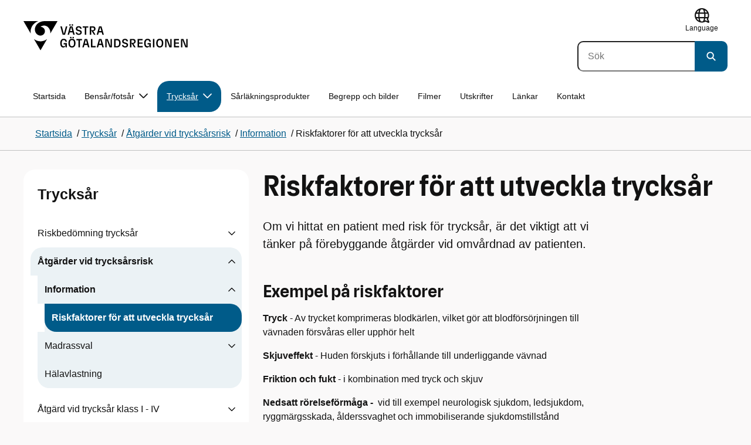

--- FILE ---
content_type: text/html; charset=utf-8
request_url: https://www.vgregion.se/s/skaraborgs-sjukhus/vardgivare/sarwebben/trycksar/atgarder-vid-trycksarsrisk/information/riskfaktorer-for-att-utveckla-trycksar/
body_size: 15701
content:

<!DOCTYPE html>
<html lang="sv">

    <head>
        <meta name="format-detection" content="telephone=no">
        <title>Riskfaktorer f&#xF6;r att utveckla trycks&#xE5;r - S&#xE5;rwebben</title>


<meta charset="utf-8">
<meta name="viewport" content="width=device-width, initial-scale=1.0">

<link href="https://www.vgregion.se/s/skaraborgs-sjukhus/vardgivare/sarwebben/trycksar/atgarder-vid-trycksarsrisk/information/riskfaktorer-for-att-utveckla-trycksar/" rel="canonical" />
<meta name="referrer" content="same-origin">
<meta name="google-site-verification" content="uJCNOPNvFBfp65e9FufLaJG4zmXbwNj2b06wTiD-WkE" />
<meta name="description" content="Om vi hittat en patient med risk för trycksår, är det viktigt att vi tänker på förebyggande åtgärder vid omvårdnad av patienten."  />

<link rel="shortcut icon" type="image/x-icon" href="/images/favicons/favicon.png" />

<link rel="apple-touch-icon" sizes="180x180" href="/images/favicons/favicon-180.png">
<link rel="apple-touch-icon" sizes="57x57" href="/images/favicons/favicon-57.png">

<link rel="icon" type="image/png" sizes="32x32" href="/images/favicons/favicon-32.png">
<link rel="icon" type="image/png" sizes="16x16" href="/images/favicons/favicon-16.png">

<link rel="manifest" href="/site.webmanifest.json">


        <meta name="robots" content=" index,follow" />
                <meta property=" og:type" content="website"  />
                <meta property=" og:url" content="https://www.vgregion.se/s/skaraborgs-sjukhus/vardgivare/sarwebben/trycksar/atgarder-vid-trycksarsrisk/information/riskfaktorer-for-att-utveckla-trycksar/"  />
                <meta property=" og:title" content="Riskfaktorer för att utveckla trycksår - Sårwebben"  />
                <meta property=" og:site_name" content="Sårwebben"  />
                <meta property=" og:description" content="Om vi hittat en patient med risk för trycksår, är det viktigt att vi tänker på förebyggande åtgärder vid omvårdnad av patienten."  />
                <meta property="og:image" content="https://www.vgregion.se/Static/gfx/vgr-trekantig-logotyp-default.png?w=1200"  />
        <meta name="twitter:card" content="summary"  />
        <meta name="twitter:title" content="Riskfaktorer för att utveckla trycksår - Sårwebben"  />
        <meta name="twitter:description" content="Om vi hittat en patient med risk för trycksår, är det viktigt att vi tänker på förebyggande åtgärder vid omvårdnad av patienten."  />
        <meta name="twitter:image" content="https://www.vgregion.se/Static/gfx/vgr-trekantig-logotyp.png"  />
        <meta name=" dc.description" content="Om vi hittat en patient med risk för trycksår, är det viktigt att vi tänker på förebyggande åtgärder vid omvårdnad av patienten."  />
        <meta name=" dc.date" content="01/16/2017 12:52:31"  />
        <meta name=" dc.date.modified" content="06/17/2025 14:24:06"  />
        <meta name=" dc.type.templatename" content="OrdinaryPage"  />
        <meta name=" dc.identifier.version" content="0"  />
<meta name=" Last-Modified" content=" 2025-06-17T14:24:06Z" />

<meta name="SidID" content="54491" />







<!-- serverns namn: Server 5 -->
        <link rel="stylesheet" href="/css/visuell-identitet/dist/main.58a55a55c53e4f0c9756.css" data-matomo-href="uncached.css" />
        <link rel="stylesheet" media="print" href="/css/visuell-identitet/dist/print.cf74306a83b3fcb0508d.css" />
        <link rel="preload" href="https://piwik-ext.vgregion.se/piwik.js" as="script" type="text/javascript">


        <link rel="alternate" type="application/rss+xml" title="VGRfokus – Dina nyheter från Västra Götalandsregionen" href="https://vgrfokus.se/feed/" />

        <style>
            :root {
                --vgr-primary-color-dimmed: #EBF2F5;
                --vgr-primary-color-light: #D7E4EC;
                --vgr-primary-color: #005B89;
                --vgr-primary-color-dark: #064B70;
                --vgr-primary-color-40: #005b89;
                --vgr-primary-color-80: #ADC8D6;
                --vgr-first-complementary-color-light: #DEF5F9;
                --vgr-first-complementary-color-dark: #BCEBF2;
                --vgr-first-complementary-color: #74D5E4;
                --vgr-first-complementary-color-40: #116875;
                --vgr-second-complementary-color-light: #F3F0EF;
                --vgr-second-complementary-color-dark: #E7E1DF;
                --vgr-second-complementary-color: #D0C4BF;
                --vgr-second-complementary-color-40: #6b5b55;
                --vgr-campaign-complementary-color-light: ;
                --vgr-campaign-complementary-color-dark: ;
                --vgr-campaign-complementary-color: ;
                --vgr-campaign-complementary-color-40: ;
                --vgr-campaign-complementary-color-80: ;
            }
        </style>

        <!-- Loads required resources for Episerver Forms. Scripts are only loaded on pages with Epi Forms. -->
        

    </head>
    <body class="bg-body"   data-theme="healthcare" >
     


        <span id="piwikSiteId" data-piwiksiteid="87"></span>
    <span id="usePiwikExternal" data-usePiwikExternal="True"></span>
    <span id="useTagManager" data-useTagManager="False"></span>
    <noscript>
                <img class="vgr-visually-hidden" src="https://piwik-ext.vgregion.se/piwik.php?idsite=87"
                    style="border: 0;" alt="" />
    </noscript>
    <div id="tagmanagerId" data-tagmanagerId=""></div>
    <header id="top" >
        <input type="hidden" name="s" value="VGRegionSarwebben" />
        <input type="hidden" name="HsaIdCollection" value="" />
        <div class="skip-link">
            <a href="#main-content">Till huvudinneh&#xE5;ll </a>
                 
           
        </div>           



<div class="header-content container ">
    <div class="header-content__section-left">

        



    <div class="logotype">
        <a class="logotype__desktop ignore-readability-rule" href="/" aria-label="G&#xE5; till startsidan">
                <div class="logotype__default ">
                    <svg aria-hidden="true" focusable="false" version="1.1" xmlns="http://www.w3.org/2000/svg" xmlns:xlink="http://www.w3.org/1999/xlink" x="0px" y="0px"
	 viewBox="0 0 808 144.4631" style="enable-background:new 0 0 808 144.4631;" xml:space="preserve">
<g>
	<g>
		<path d="M180.9559,108.6262c0-14.9268,6.9893-21.5615,16.9404-21.5615c8.708,0,15.1055,4.6201,15.8154,14.5723h-7.2266
			c-0.5918-5.5684-3.7314-8.1152-8.5889-8.1152c-5.8643,0-9.6553,3.9092-9.6553,15.2227c0,11.6699,3.5547,15.2236,9.9512,15.2236
			c5.0947,0,8.293-2.7246,8.5303-9.0625H197.66v-6.2197h15.9336v20.6729h-6.8711v-8.6484c-1.125,6.2783-5.3906,9.418-10.8398,9.418
			C186.9969,130.1281,180.9559,123.8498,180.9559,108.6262z"/>
		<path d="M221.2665,108.6262c0-14.5713,6.8711-21.5615,17.3555-21.5615c10.4258,0,17.2969,6.9902,17.2969,21.5615
			s-6.8711,21.502-17.2969,21.502C228.1376,130.1281,221.2665,123.1974,221.2665,108.6262z M238.6219,123.9084
			c6.1016,0,10.0107-3.9092,10.0107-15.1641c0-11.3135-3.9092-15.2227-10.0107-15.2227c-6.1006,0-10.0693,3.9092-10.0693,15.2227
			C228.5526,119.9992,232.5214,123.9084,238.6219,123.9084z M232.6991,77.4689c2.1318,0,3.8506,1.6582,3.8506,3.791
			c0,2.0732-1.7188,3.791-3.8506,3.791c-2.1914,0-3.9092-1.7178-3.9092-3.791C228.7899,79.1271,230.5077,77.4689,232.6991,77.4689z
			 M244.5458,77.4689c2.1328,0,3.8506,1.6582,3.8506,3.791c0,2.0732-1.7178,3.791-3.8506,3.791
			c-2.1914,0-3.9092-1.7178-3.9092-3.791C240.6366,79.1271,242.3544,77.4689,244.5458,77.4689z"/>
		<path d="M270.4276,94.2912h-10.248v-6.3975h27.4854v6.3975h-10.248v35.0674h-6.9893V94.2912H270.4276z"/>
		<path d="M314.2577,117.8078h-14.6309l-3.1396,11.5508h-7.0488l11.6104-41.4648h11.9648l11.6104,41.4648h-7.2266L314.2577,117.8078
			z M312.5399,111.5881l-5.5684-20.5547l-5.627,20.5547H312.5399z"/>
		<path d="M331.8475,87.8937h6.9893v35.127h15.875v6.3379h-22.8643V87.8937z"/>
		<path d="M384.9774,117.8078h-14.6309l-3.1396,11.5508h-7.0488l11.6104-41.4648h11.9648l11.6104,41.4648h-7.2266L384.9774,117.8078
			z M383.2596,111.5881l-5.5684-20.5547l-5.627,20.5547H383.2596z"/>
		<path d="M409.3192,91.9816v37.377h-6.6338V87.8937h11.7285l14.0381,36.252v-36.252h6.6348v41.4648h-11.1953L409.3192,91.9816z"/>
		<path d="M445.9813,87.8937h14.335c10.5439,0,17.5928,6.2197,17.5928,20.7324c0,14.1572-7.7012,20.7324-18.0078,20.7324h-13.9199
			L445.9813,87.8937L445.9813,87.8937z M459.5458,123.257c6.9902,0,11.0771-3.791,11.0771-14.5127
			c0-10.6025-3.9092-14.4531-10.7812-14.4531h-6.8711v28.9658C452.9706,123.257,459.5458,123.257,459.5458,123.257z"/>
		<path d="M484.4794,117.926h7.167c0.5928,3.9092,3.376,6.2793,8.5303,6.2793c4.7383,0,7.3447-2.6064,7.3447-5.7461
			c0-3.2578-1.7178-4.7393-6.1602-5.9238l-6.457-1.7764c-5.2715-1.4814-9.7139-4.5615-9.7139-11.3145
			c0-6.9297,5.3311-12.3799,14.1562-12.3799c8.8262,0,14.2764,5.0352,14.8682,12.9727h-7.1084
			c-0.4736-4.3242-3.1387-6.8125-7.8779-6.8125c-4.6797,0-6.8711,2.7842-6.8711,5.7461c0,3.376,2.0732,4.917,6.8115,6.042
			l5.5684,1.4219c6.3975,1.5986,9.9512,5.1533,9.9512,11.2539c0,6.9902-5.627,12.4395-14.6309,12.4395
			C491.0546,130.1281,485.0126,125.6857,484.4794,117.926z"/>
		<path d="M523.8661,87.8937h15.2822c8.0557,0,12.6768,4.3838,12.6768,12.084c0,6.8125-3.9102,11.1953-11.0176,11.6699
			l11.0176,17.7109h-7.582l-13.3877-21.7393v21.7393h-6.9893L523.8661,87.8937L523.8661,87.8937z M537.9637,107.2043
			c4.3838,0,6.8711-2.0732,6.8711-6.5752c0-4.7383-2.4873-6.5156-6.8711-6.5156h-7.1084v13.0908
			C530.8553,107.2043,537.9637,107.2043,537.9637,107.2043z"/>
		<path d="M561.1805,87.8937h24.8789v6.3975h-17.8896v10.8398h17.2969v6.2197h-17.2969v11.7881h18.126v6.2197h-25.1152V87.8937
			H561.1805z"/>
		<path d="M593.6376,108.6262c0-14.9268,6.9893-21.5615,16.9404-21.5615c8.708,0,15.1055,4.6201,15.8154,14.5723h-7.2266
			c-0.5918-5.5684-3.7314-8.1152-8.5889-8.1152c-5.8643,0-9.6553,3.9092-9.6553,15.2227c0,11.6699,3.5547,15.2236,9.9512,15.2236
			c5.0947,0,8.293-2.7246,8.5303-9.0625h-9.0625v-6.2197h15.9336v20.6729h-6.8711v-8.6484c-1.125,6.2783-5.3906,9.418-10.8398,9.418
			C599.6786,130.1281,593.6376,123.8498,593.6376,108.6262z"/>
		<path d="M636.8749,87.8937h6.9893v41.4648h-6.9893V87.8937z"/>
		<path d="M652.9843,108.6262c0-14.5713,6.8711-21.5615,17.3564-21.5615c10.4248,0,17.2959,6.9902,17.2959,21.5615
			s-6.8711,21.502-17.2959,21.502C659.8553,130.1281,652.9843,123.1974,652.9843,108.6262z M670.3407,123.9084
			c6.1006,0,10.0098-3.9092,10.0098-15.1641c0-11.3135-3.9092-15.2227-10.0098-15.2227c-6.1016,0-10.0703,3.9092-10.0703,15.2227
			C660.2704,119.9992,664.2391,123.9084,670.3407,123.9084z"/>
		<path d="M703.2343,91.9816v37.377h-6.6338V87.8937h11.7285l14.0381,36.252v-36.252h6.6348v41.4648h-11.1953L703.2343,91.9816z"/>
		<path d="M740.0741,87.8937h24.8779v6.3975h-17.8887v10.8398h17.2969v6.2197h-17.2969v11.7881h18.126v6.2197h-25.1152
			L740.0741,87.8937L740.0741,87.8937z"/>
		<path d="M781.5936,91.9816v37.377h-6.6338V87.8937h11.7285l14.0381,36.252v-36.252h6.6348v41.4648H796.166L781.5936,91.9816z"/>
	</g>
	<g>
		<path d="M181.3661,25.7429h7.3457l10.0107,37.6733l10.0098-37.6733h7.1084l-11.373,41.4644h-11.7285L181.3661,25.7429z"/>
		<path d="M241.8885,55.6564h-14.6309l-3.1396,11.5508h-7.0488l11.6104-41.4644h11.9648l11.6104,41.4644h-7.2266L241.8885,55.6564z
			 M228.7977,15.3176c2.1328,0,3.8506,1.6587,3.8506,3.791c0,2.0732-1.7178,3.791-3.8506,3.791
			c-2.1914,0-3.9092-1.7178-3.9092-3.791C224.8885,16.9763,226.6063,15.3176,228.7977,15.3176z M240.1708,49.4367l-5.5684-20.5542
			l-5.627,20.5542H240.1708z M240.6444,15.3176c2.1328,0,3.8506,1.6587,3.8506,3.791c0,2.0732-1.7178,3.791-3.8506,3.791
			c-2.1914,0-3.9092-1.7178-3.9092-3.791C236.7352,16.9763,238.453,15.3176,240.6444,15.3176z"/>
		<path d="M256.6346,55.7751h7.167c0.5928,3.9092,3.376,6.2788,8.5303,6.2788c4.7383,0,7.3447-2.6064,7.3447-5.7456
			c0-3.2583-1.7178-4.7393-6.1602-5.9238l-6.457-1.7769c-5.2715-1.481-9.7139-4.561-9.7139-11.314
			c0-6.9302,5.3311-12.3799,14.1562-12.3799c8.8262,0,14.2764,5.0347,14.8682,12.9722h-7.1084
			c-0.4736-4.3237-3.1387-6.812-7.8779-6.812c-4.6797,0-6.8711,2.7842-6.8711,5.7461c0,3.376,2.0732,4.9165,6.8115,6.042
			l5.5684,1.4214c6.3975,1.5991,9.9512,5.1533,9.9512,11.2544c0,6.9897-5.627,12.4395-14.6309,12.4395
			C263.2098,67.9772,257.1678,63.5349,256.6346,55.7751z"/>
		<path d="M301.7079,32.1403h-10.248v-6.3975h27.4854v6.3975h-10.248v35.0669h-6.9893V32.1403H301.7079z"/>
		<path d="M326.4061,25.7429h15.2822c8.0557,0,12.6768,4.3833,12.6768,12.084c0,6.812-3.9102,11.1953-11.0176,11.6694
			l11.0176,17.7109h-7.582L333.3954,45.468v21.7393h-6.9893V25.7429z M340.5038,45.0534c4.3838,0,6.8711-2.0732,6.8711-6.5752
			c0-4.7388-2.4873-6.5156-6.8711-6.5156h-7.1084v13.0908H340.5038z"/>
		<path d="M384.9852,55.6564h-14.6309l-3.1396,11.5508h-7.0488l11.6104-41.4644h11.9648l11.6104,41.4644h-7.2266L384.9852,55.6564z
			 M383.2675,49.4367l-5.5684-20.5542l-5.627,20.5542H383.2675z"/>
	</g>
</g>
<g>
	<g>
		<path d="M88.4953,99.3867c-13.2015,1.3151-27.0267-3.0734-36.989-10.936l32.2957,55.4548
			c5.2589-9.0304,27.5073-47.2332,32.2952-55.4548C108.3582,94.5218,98.8302,98.4666,88.4953,99.3867z"/>
		<path d="M167.609,0l-49.275,0.0001c-7.1679,0.1405-17.041-0.3969-24.2325,0.952
			C79.1428,3.704,62.8351,12.8306,57.2802,32.3307c-1.4624,5.4561-1.6622,11.6327-0.0887,17.1392
			c4.1755,16.4984,22.2795,27.5076,37.678,18.829c6.9465-3.9763,11.3172-11.9695,10.6797-19.9794
			c-0.5545-11.0891-10.7206-20.2448-21.7564-20.0407c5.9304-5.0486,14.1964-7.3214,21.8865-6.071
			c0.0001,0.0001,0.0001,0.0002,0.0002,0.0002c17.2033,2.7695,28.8366,22.1179,26.0174,39.4536L167.609,0z"/>
		<path d="M72.8482,0.0001H0l35.9083,61.6612c-0.5586-3.119-0.884-6.3408-0.8752-9.6206
			C35.1025,26.347,52.742,7.6638,72.8482,0.0001z"/>
	</g>
</g>
</svg>

                </div>

                <span class="visually-hidden">G&#xE5; till startsidan</span>
        </a>
    </div>


    </div>

    <div class="header-content__section-right">
        
        <nav class="tool-navigation" aria-label="Sekundär navigering">
            <ul>

                    <li>


    <div class="language-select">
        <label id="select-language-dropdown-label-b6639f7f-9631-4f3a-ab71-eb9640e2df61" for="select-language-dropdown-b6639f7f-9631-4f3a-ab71-eb9640e2df61" class="visually-hidden">
            <span lang="en">Change language</span>
        </label>

        <select id="select-language-dropdown-b6639f7f-9631-4f3a-ab71-eb9640e2df61" aria-labelledby="select-language-dropdown-label-b6639f7f-9631-4f3a-ab71-eb9640e2df61">
            <option value="" lang="en" selected>Current language</option>
                    <option value="https://www.vgregion.se/en/s/skaraborg-hospital/" lang="en">
                        Go to the english startpage
                    </option>
        </select>
        <button tabindex="-1">
            <svg aria-hidden="true" focusable="false" width="25" height="25" viewBox="0 0 25 25" fill="currentColor" xmlns="http://www.w3.org/2000/svg">
                <use href="/svg/main-dist/svgSprite.41918f787cd7f0b65188bdb96ac4f30a.svg#icon-language"></use>
            </svg>
            <span lang="en">Language</span>
        </button>
    </div>
                    </li>
            </ul>
        </nav>


            <div class="header-content__search-panel">

    <form action="https://hitta.vgregion.se/webb/" method="get" role="search" class="global-search">
        <div class="global-search__search-box-button-container">
                    <input type="hidden" name="s" value="VGRegionSarwebben">
            <input type="hidden" name="theme" value="healthcare" />
            <label class="visually-hidden" for="search-input-a4bd220347a343f2a5818c2da6a3d019">S&#xF6;k</label>
            <input type="search" name="q" placeholder="S&#xF6;k" aria-label="S&#xF6;k"
                id="search-input-a4bd220347a343f2a5818c2da6a3d019" />
            <button type="submit" aria-labelledby="search-button-desc-a4bd220347a343f2a5818c2da6a3d019">
                <span id="search-button-desc-a4bd220347a343f2a5818c2da6a3d019" class="visually-hidden">S&#xF6;k</span>
                <svg aria-hidden="true" focusable="false">
                    <use href="/svg/main-dist/svgSprite.41918f787cd7f0b65188bdb96ac4f30a.svg#icon-search"></use>
                </svg>
            </button>
        </div>
    </form>
            </div>

    </div>
</div>            

        <div id="react_0HNISF49D6CS0"><nav class="mobile-main-menu container-fluid p-0 m-0 " data-reactroot=""><div data-menu-open="false" data-search-panel-open="false"></div><div class="mobile-main-menu__header"><div class="logotype"><a class="logotype__mobile dark ignore-readability-rule" href="/" aria-label="Gå till startsidan för "><div class="logotype__default "><svg aria-hidden="true" focusable="false" version="1.1" xmlns="http://www.w3.org/2000/svg" xmlns:xlink="http://www.w3.org/1999/xlink" x="0px" y="0px"
	 viewBox="0 0 808 144.4631" style="enable-background:new 0 0 808 144.4631;" xml:space="preserve">
<g>
	<g>
		<path d="M180.9559,108.6262c0-14.9268,6.9893-21.5615,16.9404-21.5615c8.708,0,15.1055,4.6201,15.8154,14.5723h-7.2266
			c-0.5918-5.5684-3.7314-8.1152-8.5889-8.1152c-5.8643,0-9.6553,3.9092-9.6553,15.2227c0,11.6699,3.5547,15.2236,9.9512,15.2236
			c5.0947,0,8.293-2.7246,8.5303-9.0625H197.66v-6.2197h15.9336v20.6729h-6.8711v-8.6484c-1.125,6.2783-5.3906,9.418-10.8398,9.418
			C186.9969,130.1281,180.9559,123.8498,180.9559,108.6262z"/>
		<path d="M221.2665,108.6262c0-14.5713,6.8711-21.5615,17.3555-21.5615c10.4258,0,17.2969,6.9902,17.2969,21.5615
			s-6.8711,21.502-17.2969,21.502C228.1376,130.1281,221.2665,123.1974,221.2665,108.6262z M238.6219,123.9084
			c6.1016,0,10.0107-3.9092,10.0107-15.1641c0-11.3135-3.9092-15.2227-10.0107-15.2227c-6.1006,0-10.0693,3.9092-10.0693,15.2227
			C228.5526,119.9992,232.5214,123.9084,238.6219,123.9084z M232.6991,77.4689c2.1318,0,3.8506,1.6582,3.8506,3.791
			c0,2.0732-1.7188,3.791-3.8506,3.791c-2.1914,0-3.9092-1.7178-3.9092-3.791C228.7899,79.1271,230.5077,77.4689,232.6991,77.4689z
			 M244.5458,77.4689c2.1328,0,3.8506,1.6582,3.8506,3.791c0,2.0732-1.7178,3.791-3.8506,3.791
			c-2.1914,0-3.9092-1.7178-3.9092-3.791C240.6366,79.1271,242.3544,77.4689,244.5458,77.4689z"/>
		<path d="M270.4276,94.2912h-10.248v-6.3975h27.4854v6.3975h-10.248v35.0674h-6.9893V94.2912H270.4276z"/>
		<path d="M314.2577,117.8078h-14.6309l-3.1396,11.5508h-7.0488l11.6104-41.4648h11.9648l11.6104,41.4648h-7.2266L314.2577,117.8078
			z M312.5399,111.5881l-5.5684-20.5547l-5.627,20.5547H312.5399z"/>
		<path d="M331.8475,87.8937h6.9893v35.127h15.875v6.3379h-22.8643V87.8937z"/>
		<path d="M384.9774,117.8078h-14.6309l-3.1396,11.5508h-7.0488l11.6104-41.4648h11.9648l11.6104,41.4648h-7.2266L384.9774,117.8078
			z M383.2596,111.5881l-5.5684-20.5547l-5.627,20.5547H383.2596z"/>
		<path d="M409.3192,91.9816v37.377h-6.6338V87.8937h11.7285l14.0381,36.252v-36.252h6.6348v41.4648h-11.1953L409.3192,91.9816z"/>
		<path d="M445.9813,87.8937h14.335c10.5439,0,17.5928,6.2197,17.5928,20.7324c0,14.1572-7.7012,20.7324-18.0078,20.7324h-13.9199
			L445.9813,87.8937L445.9813,87.8937z M459.5458,123.257c6.9902,0,11.0771-3.791,11.0771-14.5127
			c0-10.6025-3.9092-14.4531-10.7812-14.4531h-6.8711v28.9658C452.9706,123.257,459.5458,123.257,459.5458,123.257z"/>
		<path d="M484.4794,117.926h7.167c0.5928,3.9092,3.376,6.2793,8.5303,6.2793c4.7383,0,7.3447-2.6064,7.3447-5.7461
			c0-3.2578-1.7178-4.7393-6.1602-5.9238l-6.457-1.7764c-5.2715-1.4814-9.7139-4.5615-9.7139-11.3145
			c0-6.9297,5.3311-12.3799,14.1562-12.3799c8.8262,0,14.2764,5.0352,14.8682,12.9727h-7.1084
			c-0.4736-4.3242-3.1387-6.8125-7.8779-6.8125c-4.6797,0-6.8711,2.7842-6.8711,5.7461c0,3.376,2.0732,4.917,6.8115,6.042
			l5.5684,1.4219c6.3975,1.5986,9.9512,5.1533,9.9512,11.2539c0,6.9902-5.627,12.4395-14.6309,12.4395
			C491.0546,130.1281,485.0126,125.6857,484.4794,117.926z"/>
		<path d="M523.8661,87.8937h15.2822c8.0557,0,12.6768,4.3838,12.6768,12.084c0,6.8125-3.9102,11.1953-11.0176,11.6699
			l11.0176,17.7109h-7.582l-13.3877-21.7393v21.7393h-6.9893L523.8661,87.8937L523.8661,87.8937z M537.9637,107.2043
			c4.3838,0,6.8711-2.0732,6.8711-6.5752c0-4.7383-2.4873-6.5156-6.8711-6.5156h-7.1084v13.0908
			C530.8553,107.2043,537.9637,107.2043,537.9637,107.2043z"/>
		<path d="M561.1805,87.8937h24.8789v6.3975h-17.8896v10.8398h17.2969v6.2197h-17.2969v11.7881h18.126v6.2197h-25.1152V87.8937
			H561.1805z"/>
		<path d="M593.6376,108.6262c0-14.9268,6.9893-21.5615,16.9404-21.5615c8.708,0,15.1055,4.6201,15.8154,14.5723h-7.2266
			c-0.5918-5.5684-3.7314-8.1152-8.5889-8.1152c-5.8643,0-9.6553,3.9092-9.6553,15.2227c0,11.6699,3.5547,15.2236,9.9512,15.2236
			c5.0947,0,8.293-2.7246,8.5303-9.0625h-9.0625v-6.2197h15.9336v20.6729h-6.8711v-8.6484c-1.125,6.2783-5.3906,9.418-10.8398,9.418
			C599.6786,130.1281,593.6376,123.8498,593.6376,108.6262z"/>
		<path d="M636.8749,87.8937h6.9893v41.4648h-6.9893V87.8937z"/>
		<path d="M652.9843,108.6262c0-14.5713,6.8711-21.5615,17.3564-21.5615c10.4248,0,17.2959,6.9902,17.2959,21.5615
			s-6.8711,21.502-17.2959,21.502C659.8553,130.1281,652.9843,123.1974,652.9843,108.6262z M670.3407,123.9084
			c6.1006,0,10.0098-3.9092,10.0098-15.1641c0-11.3135-3.9092-15.2227-10.0098-15.2227c-6.1016,0-10.0703,3.9092-10.0703,15.2227
			C660.2704,119.9992,664.2391,123.9084,670.3407,123.9084z"/>
		<path d="M703.2343,91.9816v37.377h-6.6338V87.8937h11.7285l14.0381,36.252v-36.252h6.6348v41.4648h-11.1953L703.2343,91.9816z"/>
		<path d="M740.0741,87.8937h24.8779v6.3975h-17.8887v10.8398h17.2969v6.2197h-17.2969v11.7881h18.126v6.2197h-25.1152
			L740.0741,87.8937L740.0741,87.8937z"/>
		<path d="M781.5936,91.9816v37.377h-6.6338V87.8937h11.7285l14.0381,36.252v-36.252h6.6348v41.4648H796.166L781.5936,91.9816z"/>
	</g>
	<g>
		<path d="M181.3661,25.7429h7.3457l10.0107,37.6733l10.0098-37.6733h7.1084l-11.373,41.4644h-11.7285L181.3661,25.7429z"/>
		<path d="M241.8885,55.6564h-14.6309l-3.1396,11.5508h-7.0488l11.6104-41.4644h11.9648l11.6104,41.4644h-7.2266L241.8885,55.6564z
			 M228.7977,15.3176c2.1328,0,3.8506,1.6587,3.8506,3.791c0,2.0732-1.7178,3.791-3.8506,3.791
			c-2.1914,0-3.9092-1.7178-3.9092-3.791C224.8885,16.9763,226.6063,15.3176,228.7977,15.3176z M240.1708,49.4367l-5.5684-20.5542
			l-5.627,20.5542H240.1708z M240.6444,15.3176c2.1328,0,3.8506,1.6587,3.8506,3.791c0,2.0732-1.7178,3.791-3.8506,3.791
			c-2.1914,0-3.9092-1.7178-3.9092-3.791C236.7352,16.9763,238.453,15.3176,240.6444,15.3176z"/>
		<path d="M256.6346,55.7751h7.167c0.5928,3.9092,3.376,6.2788,8.5303,6.2788c4.7383,0,7.3447-2.6064,7.3447-5.7456
			c0-3.2583-1.7178-4.7393-6.1602-5.9238l-6.457-1.7769c-5.2715-1.481-9.7139-4.561-9.7139-11.314
			c0-6.9302,5.3311-12.3799,14.1562-12.3799c8.8262,0,14.2764,5.0347,14.8682,12.9722h-7.1084
			c-0.4736-4.3237-3.1387-6.812-7.8779-6.812c-4.6797,0-6.8711,2.7842-6.8711,5.7461c0,3.376,2.0732,4.9165,6.8115,6.042
			l5.5684,1.4214c6.3975,1.5991,9.9512,5.1533,9.9512,11.2544c0,6.9897-5.627,12.4395-14.6309,12.4395
			C263.2098,67.9772,257.1678,63.5349,256.6346,55.7751z"/>
		<path d="M301.7079,32.1403h-10.248v-6.3975h27.4854v6.3975h-10.248v35.0669h-6.9893V32.1403H301.7079z"/>
		<path d="M326.4061,25.7429h15.2822c8.0557,0,12.6768,4.3833,12.6768,12.084c0,6.812-3.9102,11.1953-11.0176,11.6694
			l11.0176,17.7109h-7.582L333.3954,45.468v21.7393h-6.9893V25.7429z M340.5038,45.0534c4.3838,0,6.8711-2.0732,6.8711-6.5752
			c0-4.7388-2.4873-6.5156-6.8711-6.5156h-7.1084v13.0908H340.5038z"/>
		<path d="M384.9852,55.6564h-14.6309l-3.1396,11.5508h-7.0488l11.6104-41.4644h11.9648l11.6104,41.4644h-7.2266L384.9852,55.6564z
			 M383.2675,49.4367l-5.5684-20.5542l-5.627,20.5542H383.2675z"/>
	</g>
</g>
<g>
	<g>
		<path d="M88.4953,99.3867c-13.2015,1.3151-27.0267-3.0734-36.989-10.936l32.2957,55.4548
			c5.2589-9.0304,27.5073-47.2332,32.2952-55.4548C108.3582,94.5218,98.8302,98.4666,88.4953,99.3867z"/>
		<path d="M167.609,0l-49.275,0.0001c-7.1679,0.1405-17.041-0.3969-24.2325,0.952
			C79.1428,3.704,62.8351,12.8306,57.2802,32.3307c-1.4624,5.4561-1.6622,11.6327-0.0887,17.1392
			c4.1755,16.4984,22.2795,27.5076,37.678,18.829c6.9465-3.9763,11.3172-11.9695,10.6797-19.9794
			c-0.5545-11.0891-10.7206-20.2448-21.7564-20.0407c5.9304-5.0486,14.1964-7.3214,21.8865-6.071
			c0.0001,0.0001,0.0001,0.0002,0.0002,0.0002c17.2033,2.7695,28.8366,22.1179,26.0174,39.4536L167.609,0z"/>
		<path d="M72.8482,0.0001H0l35.9083,61.6612c-0.5586-3.119-0.884-6.3408-0.8752-9.6206
			C35.1025,26.347,52.742,7.6638,72.8482,0.0001z"/>
	</g>
</g>
</svg>
</div><span class="visually-hidden">Gå till startsidan</span></a></div><div class="mobile-main-menu__navigation-bar"><div class="mobile-main-menu__search-button "><button class="link-focus dark" aria-controls="mobile-search-panel" aria-expanded="false"><span><svg aria-hidden="true" focusable="false" width="21" height="20" viewBox="0 0 21 20" fill="none" xmlns="http://www.w3.org/2000/svg"><use href="/svg/main-dist/svgSprite.41918f787cd7f0b65188bdb96ac4f30a.svg#icon-search"></use></svg></span><span>Sök</span></button></div><div class="mobile-main-menu__menu-button"><button class="link-focus dark" aria-controls="mobile-menu-content" aria-expanded="false" data-testid="mobilemenubtn"><span class="mobile-main-menu__burger"><span class="mobile-main-menu__burger-one"></span><span class="mobile-main-menu__burger-two"></span><span class="mobile-main-menu__burger-three"></span></span><span>Meny</span></button></div></div></div><div id="mobile-search-panel" class="mobile-main-menu__search-panel mobile-container"><form action="https://hitta.vgregion.se/webb/" method="get" role="search" autoComplete="off" class="global-search intra-header-content__search mobile-search"><div class="global-search__search-box-button-container mobile-search__box-button-container"><input type="hidden" name="s" value="VGRegionSarwebben"/><input type="hidden" name="theme" value="healthcare"/><label class="visually-hidden" for="search-input-mobile">Sök</label><input type="search" name="q" id="search-input-mobile" class="mobile-search__field"/><button type="submit" class="mobile-search__button"><span class="visually-hidden">Sök</span><span><svg aria-hidden="true" focusable="false" width="21" height="20" viewBox="0 0 21 20" fill="none" xmlns="http://www.w3.org/2000/svg"><use href="/svg/main-dist/svgSprite.41918f787cd7f0b65188bdb96ac4f30a.svg#icon-search"></use></svg></span></button></div><div id="mobile-autocomplete-result" class="hidden visually-hidden autocomplete mobile-autocomplete-result"><div id="mobile-result-topdiv" class="autocomplete__content mobile-result-topdiv"></div><div id="mobile-result-bottomdiv" class="autocomplete__content mobile-result-bottomdiv "></div></div></form></div><div id="mobile-menu-content" tabindex="-1" class="mobile-main-menu__content    "><div class="mobile-main-menu__menu-items" data-testid="mobilemenucontent"><ul><li class="mobile-main-menu__menu-items--selected dark" data-haschildren="false"><a href="/s/skaraborgs-sjukhus/vardgivare/sarwebben/trycksar/atgarder-vid-trycksarsrisk/information/riskfaktorer-for-att-utveckla-trycksar/" class="ignore-readability-rule ignore-link-focus"><svg class="streamline-icon /svg/main-dist/svgSprite.41918f787cd7f0b65188bdb96ac4f30a.svg#"><use xlink:href="/svg/main-dist/svgSprite.41918f787cd7f0b65188bdb96ac4f30a.svg#"></use></svg>Riskfaktorer för att utveckla trycksår</a></li></ul></div><div>
        <nav class="tool-navigation" aria-label="Sekundär navigering">
            <ul>

                    <li>


    <div class="language-select">
        <label id="select-language-dropdown-label-7a4b7158-ac9e-4bcd-9a56-05c21056b059" for="select-language-dropdown-7a4b7158-ac9e-4bcd-9a56-05c21056b059" class="visually-hidden">
            <span lang="en">Change language</span>
        </label>

        <select id="select-language-dropdown-7a4b7158-ac9e-4bcd-9a56-05c21056b059" aria-labelledby="select-language-dropdown-label-7a4b7158-ac9e-4bcd-9a56-05c21056b059">
            <option value="" lang="en" selected>Current language</option>
                    <option value="https://www.vgregion.se/en/s/skaraborg-hospital/" lang="en">
                        Go to the english startpage
                    </option>
        </select>
        <button tabindex="-1">
            <svg aria-hidden="true" focusable="false" width="25" height="25" viewBox="0 0 25 25" fill="currentColor" xmlns="http://www.w3.org/2000/svg">
                <use href="/svg/main-dist/svgSprite.41918f787cd7f0b65188bdb96ac4f30a.svg#icon-language"></use>
            </svg>
            <span lang="en">Language</span>
        </button>
    </div>
                    </li>
            </ul>
        </nav>
</div></div></nav></div>
        <div class="mainmenu">
<div id="react_0HNISF49D6CS1"><nav class="container main-menu" data-testid="mainmenu" data-reactroot=""><ul class="grid"><li><a href="/s/skaraborgs-sjukhus/vardgivare/sarwebben/" class="main-menu__top-item ignore-link-focus">Startsida</a></li><li><a class="main-menu__top-item ignore-link-focus  " href="https://www.vgregion.se/s/skaraborgs-sjukhus/vardgivare/sarwebben/bensar-fotsar/" aria-expanded="false" role="button" aria-controls="e46ef00a17d65" data-haschildren="true">Bensår/fotsår<div class="main-menu__chevron-icon"><div class="main-menu__chevron-icon"><svg aria-hidden="true" focusable="false" width="48" height="48" viewBox="0 0 48 48" fill="none" xmlns="http://www.w3.org/2000/svg"><use href="/svg/main-dist/svgSprite.41918f787cd7f0b65188bdb96ac4f30a.svg#icon-chevron"></use></svg></div></div></a><div id="e46ef00a17d65" class="main-menu__content container-fluid rounded-corner-md-bottom-right dark " data-testid="submenu"><div class="main-menu__parent-item bg-vgr-primary-dark"><div class="container grid"><a class="g-col-12" href="https://www.vgregion.se/s/skaraborgs-sjukhus/vardgivare/sarwebben/bensar-fotsar/">Bensår/fotsår<div><svg class="icon"><use href="/svg/main-dist/svgSprite.41918f787cd7f0b65188bdb96ac4f30a.svg#icon-arrow"></use></svg></div></a></div></div><div class="container"><ul class="main-menu__sub-items-wrapper "><li class="main-menu__sub-item "><a href="https://www.vgregion.se/s/skaraborgs-sjukhus/vardgivare/sarwebben/bensar-fotsar/" class="main-menu__sub-item-content">Basutredning</a></li><li class="main-menu__sub-item "><a href="https://www.vgregion.se/s/skaraborgs-sjukhus/vardgivare/sarwebben/bensar-fotsar/sartyper/" class="main-menu__sub-item-content">Sårtyper</a></li><li class="main-menu__sub-item "><a href="https://www.vgregion.se/s/skaraborgs-sjukhus/vardgivare/sarwebben/bensar-fotsar/rekommenderade-behandlingsplaner/" class="main-menu__sub-item-content">Rekommenderade behandlingsplaner</a></li><li class="main-menu__sub-item "><a href="https://www.vgregion.se/s/skaraborgs-sjukhus/vardgivare/sarwebben/bensar-fotsar/remissforfarande/" class="main-menu__sub-item-content">Remissförfarande</a></li><li class="main-menu__sub-item "><a href="https://www.vgregion.se/s/skaraborgs-sjukhus/vardgivare/sarwebben/bensar-fotsar/lokalbehandling-bensar/" class="main-menu__sub-item-content">Lokalbehandling bensår</a></li><li class="main-menu__sub-item "><a href="https://www.vgregion.se/s/skaraborgs-sjukhus/vardgivare/sarwebben/bensar-fotsar/kompressionsbehandling/" class="main-menu__sub-item-content">Kompressionsbehandling</a></li></ul></div></div></li><li><a class="main-menu__top-item ignore-link-focus main-menu__top-item--selected " href="https://www.vgregion.se/s/skaraborgs-sjukhus/vardgivare/sarwebben/trycksar/" aria-expanded="false" role="button" aria-controls="472fdb5a9e2ca" data-haschildren="true">Trycksår<div class="main-menu__chevron-icon"><div class="main-menu__chevron-icon"><svg aria-hidden="true" focusable="false" width="48" height="48" viewBox="0 0 48 48" fill="none" xmlns="http://www.w3.org/2000/svg"><use href="/svg/main-dist/svgSprite.41918f787cd7f0b65188bdb96ac4f30a.svg#icon-chevron"></use></svg></div></div></a><div id="472fdb5a9e2ca" class="main-menu__content container-fluid rounded-corner-md-bottom-right dark " data-testid="submenu"><div class="main-menu__parent-item bg-vgr-primary-dark"><div class="container grid"><a class="g-col-12" href="https://www.vgregion.se/s/skaraborgs-sjukhus/vardgivare/sarwebben/trycksar/">Trycksår<div><svg class="icon"><use href="/svg/main-dist/svgSprite.41918f787cd7f0b65188bdb96ac4f30a.svg#icon-arrow"></use></svg></div></a></div></div><div class="container"><ul class="main-menu__sub-items-wrapper "><li class="main-menu__sub-item "><a href="https://www.vgregion.se/s/skaraborgs-sjukhus/vardgivare/sarwebben/trycksar/bedomning-av-trycksarsrisk/" class="main-menu__sub-item-content">Riskbedömning trycksår</a></li><li class="main-menu__sub-item "><a href="https://www.vgregion.se/s/skaraborgs-sjukhus/vardgivare/sarwebben/trycksar/atgarder-vid-trycksarsrisk/" class="main-menu__sub-item-content">Åtgärder vid trycksårsrisk</a></li><li class="main-menu__sub-item "><a href="https://www.vgregion.se/s/skaraborgs-sjukhus/vardgivare/sarwebben/trycksar/atgard-vid-trycksar-klass-i---iv/" class="main-menu__sub-item-content">Åtgärd vid trycksår klass I - IV</a></li><li class="main-menu__sub-item "><a href="https://www.vgregion.se/s/skaraborgs-sjukhus/vardgivare/sarwebben/trycksar/kategorisering-av-trycksar/" class="main-menu__sub-item-content">Kategorisering av trycksår</a></li><li class="main-menu__sub-item "><a href="https://www.vgregion.se/s/skaraborgs-sjukhus/vardgivare/sarwebben/trycksar/trycksarsteamet-skaraborgs-sjukhus-skovde/" class="main-menu__sub-item-content">Stöd för bedömning och remittering</a></li><li class="main-menu__sub-item "><a href="https://www.vgregion.se/s/skaraborgs-sjukhus/vardgivare/sarwebben/trycksar/utbildningsmaterial/" class="main-menu__sub-item-content">Utbildningsmaterial</a></li></ul></div></div></li><li><a class="main-menu__top-item ignore-link-focus  " href="https://www.vgregion.se/s/skaraborgs-sjukhus/vardgivare/sarwebben/produkter-och-produktgrupper/">Sårläkningsprodukter</a></li><li><a class="main-menu__top-item ignore-link-focus  " href="https://www.vgregion.se/s/skaraborgs-sjukhus/vardgivare/sarwebben/begreppsforklaringar/">Begrepp och bilder</a></li><li><a class="main-menu__top-item ignore-link-focus  " href="https://www.vgregion.se/s/skaraborgs-sjukhus/vardgivare/sarwebben/filmer/">Filmer</a></li><li><a class="main-menu__top-item ignore-link-focus  " href="https://www.vgregion.se/s/skaraborgs-sjukhus/vardgivare/sarwebben/utskrifter/">Utskrifter</a></li><li><a class="main-menu__top-item ignore-link-focus  " href="https://www.vgregion.se/s/skaraborgs-sjukhus/vardgivare/sarwebben/lankar/">Länkar</a></li><li><a class="main-menu__top-item ignore-link-focus  " href="https://www.vgregion.se/s/skaraborgs-sjukhus/vardgivare/sarwebben/kontakt/">Kontakt</a></li></ul></nav></div>        </div>
    </header>



        



    <nav class="breadcrumbs container-fluid" aria-label="Länkstig, du är på sidan Riskfaktorer f&#xF6;r att utveckla trycks&#xE5;r">
        <hr />
        <div class="grid container">
            <ol class="g-col-12" itemscope itemtype="https://schema.org/BreadcrumbList">
                    <li itemprop="itemListElement" itemscope itemtype="https://schema.org/ListItem">
                        <a href="/s/skaraborgs-sjukhus/vardgivare/sarwebben/" itemprop="item">
                            <span itemprop="name">Startsida</span>
                            <meta itemprop="position" content="1">
                        </a>
                    </li>
                            <li itemprop="itemListElement" itemscope itemtype="https://schema.org/ListItem">
                                <span> / </span>
                                <a href="https://www.vgregion.se/s/skaraborgs-sjukhus/vardgivare/sarwebben/trycksar/" itemprop="item">
                                    <span itemprop="name">Trycks&#xE5;r</span>
                                    <meta itemprop="position" content="5">
                                </a>
                            </li>
                            <li itemprop="itemListElement" itemscope itemtype="https://schema.org/ListItem">
                                <span> / </span>
                                <a href="https://www.vgregion.se/s/skaraborgs-sjukhus/vardgivare/sarwebben/trycksar/atgarder-vid-trycksarsrisk/" itemprop="item">
                                    <span itemprop="name">&#xC5;tg&#xE4;rder vid trycks&#xE5;rsrisk</span>
                                    <meta itemprop="position" content="5">
                                </a>
                            </li>
                            <li itemprop="itemListElement" itemscope itemtype="https://schema.org/ListItem">
                                <span> / </span>
                                <a href="https://www.vgregion.se/s/skaraborgs-sjukhus/vardgivare/sarwebben/trycksar/atgarder-vid-trycksarsrisk/information/" itemprop="item">
                                    <span itemprop="name">Information</span>
                                    <meta itemprop="position" content="5">
                                </a>
                            </li>
                            <li itemprop="itemListElement" itemscope itemtype="https://schema.org/ListItem">
                                <span> / </span>
                                <span itemprop="name">Riskfaktorer f&#xF6;r att utveckla trycks&#xE5;r</span>
                                <meta itemprop="position" content="5">
                            </li>
            </ol>
        </div>
        <hr />
    </nav>


        <div class="container-fluid p-0 m-0">

        </div>
    <div class="grid container ">
            <div class="secondary-navigation g-col-0 g-col-md-4">
                <div id="react_0HNISF49D6CS2"><nav aria-label="Undermeny" data-reactroot=""><div class="secondary-navigation__heading"><a href="/s/skaraborgs-sjukhus/vardgivare/sarwebben/trycksar/">Trycksår</a></div><ul><li><div class=""><div class="secondary-navigation__menu-item 
        
        
        
        
         
        "><a href="https://www.vgregion.se/s/skaraborgs-sjukhus/vardgivare/sarwebben/trycksar/bedomning-av-trycksarsrisk/" class="">Riskbedömning trycksår</a><button aria-expanded="false" aria-label="Visa undersidor till Riskbedömning trycksår" aria-controls="a2b827588db62" class="link-focus secondary-navigation__expand-button "><svg aria-hidden="true" focusable="false" width="48" height="48" viewBox="0 0 48 48" fill="none" xmlns="http://www.w3.org/2000/svg"><use href="/svg/main-dist/svgSprite.41918f787cd7f0b65188bdb96ac4f30a.svg#icon-chevron"></use></svg></button></div></div><div id="a2b827588db62" class="secondary-navigation__child-container d-none"></div></li><li><div class=""><div class="secondary-navigation__menu-item 
        secondary-navigation__menu-item--expanded-self
        secondary-navigation__menu-item--expanded-level
        secondary-navigation__menu-item--active-chain
        secondary-navigation__menu-item--active-root
         
        "><a href="https://www.vgregion.se/s/skaraborgs-sjukhus/vardgivare/sarwebben/trycksar/atgarder-vid-trycksarsrisk/" class="">Åtgärder vid trycksårsrisk</a><button aria-expanded="true" aria-label="Visa undersidor till Åtgärder vid trycksårsrisk" aria-controls="56ecfa3515ec8" class="link-focus secondary-navigation__expand-button "><svg aria-hidden="true" focusable="false" width="48" height="48" viewBox="0 0 48 48" fill="none" xmlns="http://www.w3.org/2000/svg"><use href="/svg/main-dist/svgSprite.41918f787cd7f0b65188bdb96ac4f30a.svg#icon-chevron"></use></svg></button></div></div><div id="56ecfa3515ec8" class="secondary-navigation__child-container "><ul><li><div class=""><div class="secondary-navigation__menu-item 
        secondary-navigation__menu-item--expanded-self
        secondary-navigation__menu-item--expanded-level
        secondary-navigation__menu-item--active-chain
        
         
        "><a href="https://www.vgregion.se/s/skaraborgs-sjukhus/vardgivare/sarwebben/trycksar/atgarder-vid-trycksarsrisk/information/" class="">Information</a><button aria-expanded="true" aria-label="Visa undersidor till Information" aria-controls="1b2ac1defccd1" class="link-focus secondary-navigation__expand-button "><svg aria-hidden="true" focusable="false" width="48" height="48" viewBox="0 0 48 48" fill="none" xmlns="http://www.w3.org/2000/svg"><use href="/svg/main-dist/svgSprite.41918f787cd7f0b65188bdb96ac4f30a.svg#icon-chevron"></use></svg></button></div></div><div id="1b2ac1defccd1" class="secondary-navigation__child-container "><ul><li><div class="secondary-navigation__selected-menu-item-wrapper"><div class="secondary-navigation__menu-item 
        
        secondary-navigation__menu-item--expanded-level
        secondary-navigation__menu-item--active-chain
        
         
        secondary-navigation__menu-item--selected"><a href="https://www.vgregion.se/s/skaraborgs-sjukhus/vardgivare/sarwebben/trycksar/atgarder-vid-trycksarsrisk/information/riskfaktorer-for-att-utveckla-trycksar/" class="ignore-link-focus">Riskfaktorer för att utveckla trycksår</a></div></div><div id="75351671e616f" class="secondary-navigation__child-container d-none"></div></li></ul></div></li><li><div class=""><div class="secondary-navigation__menu-item 
        
        secondary-navigation__menu-item--expanded-level
        
        
         
        "><a href="https://www.vgregion.se/s/skaraborgs-sjukhus/vardgivare/sarwebben/trycksar/atgarder-vid-trycksarsrisk/madrassval/" class="">Madrassval</a><button aria-expanded="false" aria-label="Visa undersidor till Madrassval" aria-controls="1a89c0e92c40a" class="link-focus secondary-navigation__expand-button "><svg aria-hidden="true" focusable="false" width="48" height="48" viewBox="0 0 48 48" fill="none" xmlns="http://www.w3.org/2000/svg"><use href="/svg/main-dist/svgSprite.41918f787cd7f0b65188bdb96ac4f30a.svg#icon-chevron"></use></svg></button></div></div><div id="1a89c0e92c40a" class="secondary-navigation__child-container d-none"></div></li><li><div class=""><div class="secondary-navigation__menu-item 
        
        secondary-navigation__menu-item--expanded-level
        
        
        secondary-navigation__menu-item--last-of-active-root 
        "><a href="https://www.vgregion.se/s/skaraborgs-sjukhus/vardgivare/sarwebben/bensar-fotsar/lokalbehandling-bensar/halavlastning/" class="">Hälavlastning</a></div></div><div id="5792e2705c066" class="secondary-navigation__child-container d-none"></div></li></ul></div></li><li><div class=""><div class="secondary-navigation__menu-item 
        
        
        
        
         
        "><a href="https://www.vgregion.se/s/skaraborgs-sjukhus/vardgivare/sarwebben/trycksar/atgard-vid-trycksar-klass-i---iv/" class="">Åtgärd vid trycksår klass I - IV</a><button aria-expanded="false" aria-label="Visa undersidor till Åtgärd vid trycksår klass I - IV" aria-controls="fa2dfb6e6dfed" class="link-focus secondary-navigation__expand-button "><svg aria-hidden="true" focusable="false" width="48" height="48" viewBox="0 0 48 48" fill="none" xmlns="http://www.w3.org/2000/svg"><use href="/svg/main-dist/svgSprite.41918f787cd7f0b65188bdb96ac4f30a.svg#icon-chevron"></use></svg></button></div></div><div id="fa2dfb6e6dfed" class="secondary-navigation__child-container d-none"></div></li><li><div class=""><div class="secondary-navigation__menu-item 
        
        
        
        
         
        "><a href="https://www.vgregion.se/s/skaraborgs-sjukhus/vardgivare/sarwebben/trycksar/kategorisering-av-trycksar/" class="">Kategorisering av trycksår</a></div></div><div id="28e7f30ab179e" class="secondary-navigation__child-container d-none"></div></li><li><div class=""><div class="secondary-navigation__menu-item 
        
        
        
        
         
        "><a href="https://www.vgregion.se/s/skaraborgs-sjukhus/vardgivare/sarwebben/trycksar/trycksarsteamet-skaraborgs-sjukhus-skovde/" class="">Stöd för bedömning och remittering</a></div></div><div id="d05fde052b7e1" class="secondary-navigation__child-container d-none"></div></li><li><div class=""><div class="secondary-navigation__menu-item 
        
        
        
        
         
        "><a href="https://www.vgregion.se/s/skaraborgs-sjukhus/vardgivare/sarwebben/trycksar/utbildningsmaterial/" class="">Utbildningsmaterial</a><button aria-expanded="false" aria-label="Visa undersidor till Utbildningsmaterial" aria-controls="a23970b50243a" class="link-focus secondary-navigation__expand-button "><svg aria-hidden="true" focusable="false" width="48" height="48" viewBox="0 0 48 48" fill="none" xmlns="http://www.w3.org/2000/svg"><use href="/svg/main-dist/svgSprite.41918f787cd7f0b65188bdb96ac4f30a.svg#icon-chevron"></use></svg></button></div></div><div id="a23970b50243a" class="secondary-navigation__child-container d-none"></div></li></ul></nav></div>
            </div>

        <main id="main-content" class="g-col-12 g-col-md-8 " aria-labelledby="h1id">
            



    <article class="article-page">
        

        <div class="container">
                <h1 id="h1id" class="ignore-readability-rule" >
                    Riskfaktorer för att utveckla trycksår
                </h1>

            <div class="article-page__main-image">
                



            </div>

            <div >


            </div>            
                <p class="article-page__preamble ignore-readability-rule">
                    Om vi hittat en patient med risk f&#xF6;r trycks&#xE5;r, &#xE4;r det viktigt att vi t&#xE4;nker p&#xE5; f&#xF6;rebyggande &#xE5;tg&#xE4;rder vid omv&#xE5;rdnad av patienten.
                </p>



                <div class="html-editor-content">
        <h2>Exempel på riskfaktorer</h2>
<p><strong>Tryck </strong>- Av trycket komprimeras blodkärlen, vilket gör att blodförsörjningen till vävnaden försvåras eller upphör helt </p>
<p><strong>Skjuveffekt </strong>- Huden förskjuts i förhållande till underliggande vävnad</p>
<p><strong>Friktion och fukt</strong> - i kombination med tryck och skjuv</p>
<p><strong>Nedsatt rörelseförmåga -</strong>  vid till exempel neurologisk sjukdom, ledsjukdom, ryggmärgsskada, ålderssvaghet och immobiliserande sjukdomstillstånd</p>
<p><strong>Andning och cirkulation - </strong>nedsatt andningsförmåga leder till ökad risk för syrebrist i vävnaden</p>
<p><strong>Sänkt medvetandegrad -</strong> vid till exempel stora trauman eller långvariga kirurgiska ingrepp</p>
<p><strong>Nedsatt känsel - </strong>Hjärnan<strong> </strong>får inte signaler att ändra ställning, förekommer bland annat hos diabetiker.</p>
<p><strong>Ökad kroppstemperatur</strong> - Ökar cellens metabolism vilket leder till ökad känslighet för syre- och näringsbrist.</p>
<p><strong>Malnutrition -</strong> otillräckligt vätske- och näringsintag, undervikt/fetma, proteinbrist.</p>
<p><strong>Inkontinens</strong> - ger macererad hud som lätt går sönder.</p>
<p><strong>Nedsatt psykiskt tillstånd</strong> t.ex apati, depression och/eller desorientering.</p>
<p><strong>Rökning -</strong> Nikotinet har en sammandragande effekt på hudens blodkärl vilket bl.a leder till minskad tillförsel av syre och näring till huden samt nedsatt förmåga att transportera bort slaggprodukter.</p>
<h2>Observera!</h2>
<p>Barn och ungdomar med ryggmärgsbråck eller förlamningar till exempel paraplegi eller tetraplegi har risk för trycksår.</p>
                </div>


        </div>

        


        <div >


        </div>
        <div >


        </div>
        <div >


        </div>
    
    </article>

            
        </main>
    </div>
    
            

            <aside class="container-fluid page-bottom-content bg-vgr-primary-dimmed" id="page-bottom-content"
                aria-label="Kompletterande information om sidan">
                <div class="container">
                    <div class="grid">
                                    <div class="g-col-12 page-bottom-content__last-updated">
                                        <span>Senast uppdaterad: </span>
                                        <time
                                            datetime="2025-06-17">
                            2025-06-17 14:24
                                        </time>
                                    </div>
                    </div>
                </div>
            </aside>



    


    <footer class="footer dark">
        <div class="container-fluid">
            <div class="container footer__content">
                

            </div>
        </div>
        <div class="container-fluid footer__logotype-section">
            <div class="footer__logotype ">
                <svg aria-hidden="true" focusable="false" version="1.1" xmlns="http://www.w3.org/2000/svg" xmlns:xlink="http://www.w3.org/1999/xlink" x="0px" y="0px"
	 viewBox="0 0 808 144.4631" style="enable-background:new 0 0 808 144.4631;" xml:space="preserve">
<g>
	<g>
		<path d="M180.9559,108.6262c0-14.9268,6.9893-21.5615,16.9404-21.5615c8.708,0,15.1055,4.6201,15.8154,14.5723h-7.2266
			c-0.5918-5.5684-3.7314-8.1152-8.5889-8.1152c-5.8643,0-9.6553,3.9092-9.6553,15.2227c0,11.6699,3.5547,15.2236,9.9512,15.2236
			c5.0947,0,8.293-2.7246,8.5303-9.0625H197.66v-6.2197h15.9336v20.6729h-6.8711v-8.6484c-1.125,6.2783-5.3906,9.418-10.8398,9.418
			C186.9969,130.1281,180.9559,123.8498,180.9559,108.6262z"/>
		<path d="M221.2665,108.6262c0-14.5713,6.8711-21.5615,17.3555-21.5615c10.4258,0,17.2969,6.9902,17.2969,21.5615
			s-6.8711,21.502-17.2969,21.502C228.1376,130.1281,221.2665,123.1974,221.2665,108.6262z M238.6219,123.9084
			c6.1016,0,10.0107-3.9092,10.0107-15.1641c0-11.3135-3.9092-15.2227-10.0107-15.2227c-6.1006,0-10.0693,3.9092-10.0693,15.2227
			C228.5526,119.9992,232.5214,123.9084,238.6219,123.9084z M232.6991,77.4689c2.1318,0,3.8506,1.6582,3.8506,3.791
			c0,2.0732-1.7188,3.791-3.8506,3.791c-2.1914,0-3.9092-1.7178-3.9092-3.791C228.7899,79.1271,230.5077,77.4689,232.6991,77.4689z
			 M244.5458,77.4689c2.1328,0,3.8506,1.6582,3.8506,3.791c0,2.0732-1.7178,3.791-3.8506,3.791
			c-2.1914,0-3.9092-1.7178-3.9092-3.791C240.6366,79.1271,242.3544,77.4689,244.5458,77.4689z"/>
		<path d="M270.4276,94.2912h-10.248v-6.3975h27.4854v6.3975h-10.248v35.0674h-6.9893V94.2912H270.4276z"/>
		<path d="M314.2577,117.8078h-14.6309l-3.1396,11.5508h-7.0488l11.6104-41.4648h11.9648l11.6104,41.4648h-7.2266L314.2577,117.8078
			z M312.5399,111.5881l-5.5684-20.5547l-5.627,20.5547H312.5399z"/>
		<path d="M331.8475,87.8937h6.9893v35.127h15.875v6.3379h-22.8643V87.8937z"/>
		<path d="M384.9774,117.8078h-14.6309l-3.1396,11.5508h-7.0488l11.6104-41.4648h11.9648l11.6104,41.4648h-7.2266L384.9774,117.8078
			z M383.2596,111.5881l-5.5684-20.5547l-5.627,20.5547H383.2596z"/>
		<path d="M409.3192,91.9816v37.377h-6.6338V87.8937h11.7285l14.0381,36.252v-36.252h6.6348v41.4648h-11.1953L409.3192,91.9816z"/>
		<path d="M445.9813,87.8937h14.335c10.5439,0,17.5928,6.2197,17.5928,20.7324c0,14.1572-7.7012,20.7324-18.0078,20.7324h-13.9199
			L445.9813,87.8937L445.9813,87.8937z M459.5458,123.257c6.9902,0,11.0771-3.791,11.0771-14.5127
			c0-10.6025-3.9092-14.4531-10.7812-14.4531h-6.8711v28.9658C452.9706,123.257,459.5458,123.257,459.5458,123.257z"/>
		<path d="M484.4794,117.926h7.167c0.5928,3.9092,3.376,6.2793,8.5303,6.2793c4.7383,0,7.3447-2.6064,7.3447-5.7461
			c0-3.2578-1.7178-4.7393-6.1602-5.9238l-6.457-1.7764c-5.2715-1.4814-9.7139-4.5615-9.7139-11.3145
			c0-6.9297,5.3311-12.3799,14.1562-12.3799c8.8262,0,14.2764,5.0352,14.8682,12.9727h-7.1084
			c-0.4736-4.3242-3.1387-6.8125-7.8779-6.8125c-4.6797,0-6.8711,2.7842-6.8711,5.7461c0,3.376,2.0732,4.917,6.8115,6.042
			l5.5684,1.4219c6.3975,1.5986,9.9512,5.1533,9.9512,11.2539c0,6.9902-5.627,12.4395-14.6309,12.4395
			C491.0546,130.1281,485.0126,125.6857,484.4794,117.926z"/>
		<path d="M523.8661,87.8937h15.2822c8.0557,0,12.6768,4.3838,12.6768,12.084c0,6.8125-3.9102,11.1953-11.0176,11.6699
			l11.0176,17.7109h-7.582l-13.3877-21.7393v21.7393h-6.9893L523.8661,87.8937L523.8661,87.8937z M537.9637,107.2043
			c4.3838,0,6.8711-2.0732,6.8711-6.5752c0-4.7383-2.4873-6.5156-6.8711-6.5156h-7.1084v13.0908
			C530.8553,107.2043,537.9637,107.2043,537.9637,107.2043z"/>
		<path d="M561.1805,87.8937h24.8789v6.3975h-17.8896v10.8398h17.2969v6.2197h-17.2969v11.7881h18.126v6.2197h-25.1152V87.8937
			H561.1805z"/>
		<path d="M593.6376,108.6262c0-14.9268,6.9893-21.5615,16.9404-21.5615c8.708,0,15.1055,4.6201,15.8154,14.5723h-7.2266
			c-0.5918-5.5684-3.7314-8.1152-8.5889-8.1152c-5.8643,0-9.6553,3.9092-9.6553,15.2227c0,11.6699,3.5547,15.2236,9.9512,15.2236
			c5.0947,0,8.293-2.7246,8.5303-9.0625h-9.0625v-6.2197h15.9336v20.6729h-6.8711v-8.6484c-1.125,6.2783-5.3906,9.418-10.8398,9.418
			C599.6786,130.1281,593.6376,123.8498,593.6376,108.6262z"/>
		<path d="M636.8749,87.8937h6.9893v41.4648h-6.9893V87.8937z"/>
		<path d="M652.9843,108.6262c0-14.5713,6.8711-21.5615,17.3564-21.5615c10.4248,0,17.2959,6.9902,17.2959,21.5615
			s-6.8711,21.502-17.2959,21.502C659.8553,130.1281,652.9843,123.1974,652.9843,108.6262z M670.3407,123.9084
			c6.1006,0,10.0098-3.9092,10.0098-15.1641c0-11.3135-3.9092-15.2227-10.0098-15.2227c-6.1016,0-10.0703,3.9092-10.0703,15.2227
			C660.2704,119.9992,664.2391,123.9084,670.3407,123.9084z"/>
		<path d="M703.2343,91.9816v37.377h-6.6338V87.8937h11.7285l14.0381,36.252v-36.252h6.6348v41.4648h-11.1953L703.2343,91.9816z"/>
		<path d="M740.0741,87.8937h24.8779v6.3975h-17.8887v10.8398h17.2969v6.2197h-17.2969v11.7881h18.126v6.2197h-25.1152
			L740.0741,87.8937L740.0741,87.8937z"/>
		<path d="M781.5936,91.9816v37.377h-6.6338V87.8937h11.7285l14.0381,36.252v-36.252h6.6348v41.4648H796.166L781.5936,91.9816z"/>
	</g>
	<g>
		<path d="M181.3661,25.7429h7.3457l10.0107,37.6733l10.0098-37.6733h7.1084l-11.373,41.4644h-11.7285L181.3661,25.7429z"/>
		<path d="M241.8885,55.6564h-14.6309l-3.1396,11.5508h-7.0488l11.6104-41.4644h11.9648l11.6104,41.4644h-7.2266L241.8885,55.6564z
			 M228.7977,15.3176c2.1328,0,3.8506,1.6587,3.8506,3.791c0,2.0732-1.7178,3.791-3.8506,3.791
			c-2.1914,0-3.9092-1.7178-3.9092-3.791C224.8885,16.9763,226.6063,15.3176,228.7977,15.3176z M240.1708,49.4367l-5.5684-20.5542
			l-5.627,20.5542H240.1708z M240.6444,15.3176c2.1328,0,3.8506,1.6587,3.8506,3.791c0,2.0732-1.7178,3.791-3.8506,3.791
			c-2.1914,0-3.9092-1.7178-3.9092-3.791C236.7352,16.9763,238.453,15.3176,240.6444,15.3176z"/>
		<path d="M256.6346,55.7751h7.167c0.5928,3.9092,3.376,6.2788,8.5303,6.2788c4.7383,0,7.3447-2.6064,7.3447-5.7456
			c0-3.2583-1.7178-4.7393-6.1602-5.9238l-6.457-1.7769c-5.2715-1.481-9.7139-4.561-9.7139-11.314
			c0-6.9302,5.3311-12.3799,14.1562-12.3799c8.8262,0,14.2764,5.0347,14.8682,12.9722h-7.1084
			c-0.4736-4.3237-3.1387-6.812-7.8779-6.812c-4.6797,0-6.8711,2.7842-6.8711,5.7461c0,3.376,2.0732,4.9165,6.8115,6.042
			l5.5684,1.4214c6.3975,1.5991,9.9512,5.1533,9.9512,11.2544c0,6.9897-5.627,12.4395-14.6309,12.4395
			C263.2098,67.9772,257.1678,63.5349,256.6346,55.7751z"/>
		<path d="M301.7079,32.1403h-10.248v-6.3975h27.4854v6.3975h-10.248v35.0669h-6.9893V32.1403H301.7079z"/>
		<path d="M326.4061,25.7429h15.2822c8.0557,0,12.6768,4.3833,12.6768,12.084c0,6.812-3.9102,11.1953-11.0176,11.6694
			l11.0176,17.7109h-7.582L333.3954,45.468v21.7393h-6.9893V25.7429z M340.5038,45.0534c4.3838,0,6.8711-2.0732,6.8711-6.5752
			c0-4.7388-2.4873-6.5156-6.8711-6.5156h-7.1084v13.0908H340.5038z"/>
		<path d="M384.9852,55.6564h-14.6309l-3.1396,11.5508h-7.0488l11.6104-41.4644h11.9648l11.6104,41.4644h-7.2266L384.9852,55.6564z
			 M383.2675,49.4367l-5.5684-20.5542l-5.627,20.5542H383.2675z"/>
	</g>
</g>
<g>
	<g>
		<path d="M88.4953,99.3867c-13.2015,1.3151-27.0267-3.0734-36.989-10.936l32.2957,55.4548
			c5.2589-9.0304,27.5073-47.2332,32.2952-55.4548C108.3582,94.5218,98.8302,98.4666,88.4953,99.3867z"/>
		<path d="M167.609,0l-49.275,0.0001c-7.1679,0.1405-17.041-0.3969-24.2325,0.952
			C79.1428,3.704,62.8351,12.8306,57.2802,32.3307c-1.4624,5.4561-1.6622,11.6327-0.0887,17.1392
			c4.1755,16.4984,22.2795,27.5076,37.678,18.829c6.9465-3.9763,11.3172-11.9695,10.6797-19.9794
			c-0.5545-11.0891-10.7206-20.2448-21.7564-20.0407c5.9304-5.0486,14.1964-7.3214,21.8865-6.071
			c0.0001,0.0001,0.0001,0.0002,0.0002,0.0002c17.2033,2.7695,28.8366,22.1179,26.0174,39.4536L167.609,0z"/>
		<path d="M72.8482,0.0001H0l35.9083,61.6612c-0.5586-3.119-0.884-6.3408-0.8752-9.6206
			C35.1025,26.347,52.742,7.6638,72.8482,0.0001z"/>
	</g>
</g>
</svg>

            </div>
        </div>
    </footer>

    <!-- Loads required resources for Episerver Forms. Scripts are only loaded on pages with Epi Forms. -->
    

    <script type="text/javascript" src="/js/visuell-identitet/dist/main.683727a43bbf9a5860b4.js"></script>

    <div class="chatbotVsScrollArrow MoreSpace ">



</div>
<script src="/js/main-dist/bundle.client.7f84b858c4f8795c9635.js"></script>    <script>ReactDOM.hydrate(React.createElement(VGR.Components.MobileMainMenu, {"menuItems":[{"text":"Riskfaktorer för att utveckla trycksår","href":"/s/skaraborgs-sjukhus/vardgivare/sarwebben/trycksar/atgarder-vid-trycksarsrisk/information/riskfaktorer-for-att-utveckla-trycksar/","pageId":54491,"icon":"/svg/main-dist/svgSprite.41918f787cd7f0b65188bdb96ac4f30a.svg#","description":null,"parentPageId":54490,"hasChildren":false,"isCurrentPage":true,"isInActiveChain":false,"isNonClickableInMobile":false,"langName":"sv","children":null}],"parentItem":{"text":"Information","href":"/s/skaraborgs-sjukhus/vardgivare/sarwebben/trycksar/atgarder-vid-trycksarsrisk/information/","pageId":54490,"icon":"/svg/main-dist/svgSprite.41918f787cd7f0b65188bdb96ac4f30a.svg#","description":null,"parentPageId":54489,"hasChildren":true,"isCurrentPage":false,"isInActiveChain":false,"isNonClickableInMobile":false,"langName":"sv","children":null},"startPageId":103746,"currentPageId":54491,"logotypeSettings":{"header":null,"imageUrl":"","imageAltText":"Logotyp för webbplatsen","targetHref":"/","targetAriaLabel":"Gå till startsidan","hideDefaultLogotype":false,"defaultLogotypeSvg":"\u003csvg aria-hidden=\u0022true\u0022 focusable=\u0022false\u0022 version=\u00221.1\u0022 xmlns=\u0022http://www.w3.org/2000/svg\u0022 xmlns:xlink=\u0022http://www.w3.org/1999/xlink\u0022 x=\u00220px\u0022 y=\u00220px\u0022\r\n\t viewBox=\u00220 0 808 144.4631\u0022 style=\u0022enable-background:new 0 0 808 144.4631;\u0022 xml:space=\u0022preserve\u0022\u003e\r\n\u003cg\u003e\r\n\t\u003cg\u003e\r\n\t\t\u003cpath d=\u0022M180.9559,108.6262c0-14.9268,6.9893-21.5615,16.9404-21.5615c8.708,0,15.1055,4.6201,15.8154,14.5723h-7.2266\r\n\t\t\tc-0.5918-5.5684-3.7314-8.1152-8.5889-8.1152c-5.8643,0-9.6553,3.9092-9.6553,15.2227c0,11.6699,3.5547,15.2236,9.9512,15.2236\r\n\t\t\tc5.0947,0,8.293-2.7246,8.5303-9.0625H197.66v-6.2197h15.9336v20.6729h-6.8711v-8.6484c-1.125,6.2783-5.3906,9.418-10.8398,9.418\r\n\t\t\tC186.9969,130.1281,180.9559,123.8498,180.9559,108.6262z\u0022/\u003e\r\n\t\t\u003cpath d=\u0022M221.2665,108.6262c0-14.5713,6.8711-21.5615,17.3555-21.5615c10.4258,0,17.2969,6.9902,17.2969,21.5615\r\n\t\t\ts-6.8711,21.502-17.2969,21.502C228.1376,130.1281,221.2665,123.1974,221.2665,108.6262z M238.6219,123.9084\r\n\t\t\tc6.1016,0,10.0107-3.9092,10.0107-15.1641c0-11.3135-3.9092-15.2227-10.0107-15.2227c-6.1006,0-10.0693,3.9092-10.0693,15.2227\r\n\t\t\tC228.5526,119.9992,232.5214,123.9084,238.6219,123.9084z M232.6991,77.4689c2.1318,0,3.8506,1.6582,3.8506,3.791\r\n\t\t\tc0,2.0732-1.7188,3.791-3.8506,3.791c-2.1914,0-3.9092-1.7178-3.9092-3.791C228.7899,79.1271,230.5077,77.4689,232.6991,77.4689z\r\n\t\t\t M244.5458,77.4689c2.1328,0,3.8506,1.6582,3.8506,3.791c0,2.0732-1.7178,3.791-3.8506,3.791\r\n\t\t\tc-2.1914,0-3.9092-1.7178-3.9092-3.791C240.6366,79.1271,242.3544,77.4689,244.5458,77.4689z\u0022/\u003e\r\n\t\t\u003cpath d=\u0022M270.4276,94.2912h-10.248v-6.3975h27.4854v6.3975h-10.248v35.0674h-6.9893V94.2912H270.4276z\u0022/\u003e\r\n\t\t\u003cpath d=\u0022M314.2577,117.8078h-14.6309l-3.1396,11.5508h-7.0488l11.6104-41.4648h11.9648l11.6104,41.4648h-7.2266L314.2577,117.8078\r\n\t\t\tz M312.5399,111.5881l-5.5684-20.5547l-5.627,20.5547H312.5399z\u0022/\u003e\r\n\t\t\u003cpath d=\u0022M331.8475,87.8937h6.9893v35.127h15.875v6.3379h-22.8643V87.8937z\u0022/\u003e\r\n\t\t\u003cpath d=\u0022M384.9774,117.8078h-14.6309l-3.1396,11.5508h-7.0488l11.6104-41.4648h11.9648l11.6104,41.4648h-7.2266L384.9774,117.8078\r\n\t\t\tz M383.2596,111.5881l-5.5684-20.5547l-5.627,20.5547H383.2596z\u0022/\u003e\r\n\t\t\u003cpath d=\u0022M409.3192,91.9816v37.377h-6.6338V87.8937h11.7285l14.0381,36.252v-36.252h6.6348v41.4648h-11.1953L409.3192,91.9816z\u0022/\u003e\r\n\t\t\u003cpath d=\u0022M445.9813,87.8937h14.335c10.5439,0,17.5928,6.2197,17.5928,20.7324c0,14.1572-7.7012,20.7324-18.0078,20.7324h-13.9199\r\n\t\t\tL445.9813,87.8937L445.9813,87.8937z M459.5458,123.257c6.9902,0,11.0771-3.791,11.0771-14.5127\r\n\t\t\tc0-10.6025-3.9092-14.4531-10.7812-14.4531h-6.8711v28.9658C452.9706,123.257,459.5458,123.257,459.5458,123.257z\u0022/\u003e\r\n\t\t\u003cpath d=\u0022M484.4794,117.926h7.167c0.5928,3.9092,3.376,6.2793,8.5303,6.2793c4.7383,0,7.3447-2.6064,7.3447-5.7461\r\n\t\t\tc0-3.2578-1.7178-4.7393-6.1602-5.9238l-6.457-1.7764c-5.2715-1.4814-9.7139-4.5615-9.7139-11.3145\r\n\t\t\tc0-6.9297,5.3311-12.3799,14.1562-12.3799c8.8262,0,14.2764,5.0352,14.8682,12.9727h-7.1084\r\n\t\t\tc-0.4736-4.3242-3.1387-6.8125-7.8779-6.8125c-4.6797,0-6.8711,2.7842-6.8711,5.7461c0,3.376,2.0732,4.917,6.8115,6.042\r\n\t\t\tl5.5684,1.4219c6.3975,1.5986,9.9512,5.1533,9.9512,11.2539c0,6.9902-5.627,12.4395-14.6309,12.4395\r\n\t\t\tC491.0546,130.1281,485.0126,125.6857,484.4794,117.926z\u0022/\u003e\r\n\t\t\u003cpath d=\u0022M523.8661,87.8937h15.2822c8.0557,0,12.6768,4.3838,12.6768,12.084c0,6.8125-3.9102,11.1953-11.0176,11.6699\r\n\t\t\tl11.0176,17.7109h-7.582l-13.3877-21.7393v21.7393h-6.9893L523.8661,87.8937L523.8661,87.8937z M537.9637,107.2043\r\n\t\t\tc4.3838,0,6.8711-2.0732,6.8711-6.5752c0-4.7383-2.4873-6.5156-6.8711-6.5156h-7.1084v13.0908\r\n\t\t\tC530.8553,107.2043,537.9637,107.2043,537.9637,107.2043z\u0022/\u003e\r\n\t\t\u003cpath d=\u0022M561.1805,87.8937h24.8789v6.3975h-17.8896v10.8398h17.2969v6.2197h-17.2969v11.7881h18.126v6.2197h-25.1152V87.8937\r\n\t\t\tH561.1805z\u0022/\u003e\r\n\t\t\u003cpath d=\u0022M593.6376,108.6262c0-14.9268,6.9893-21.5615,16.9404-21.5615c8.708,0,15.1055,4.6201,15.8154,14.5723h-7.2266\r\n\t\t\tc-0.5918-5.5684-3.7314-8.1152-8.5889-8.1152c-5.8643,0-9.6553,3.9092-9.6553,15.2227c0,11.6699,3.5547,15.2236,9.9512,15.2236\r\n\t\t\tc5.0947,0,8.293-2.7246,8.5303-9.0625h-9.0625v-6.2197h15.9336v20.6729h-6.8711v-8.6484c-1.125,6.2783-5.3906,9.418-10.8398,9.418\r\n\t\t\tC599.6786,130.1281,593.6376,123.8498,593.6376,108.6262z\u0022/\u003e\r\n\t\t\u003cpath d=\u0022M636.8749,87.8937h6.9893v41.4648h-6.9893V87.8937z\u0022/\u003e\r\n\t\t\u003cpath d=\u0022M652.9843,108.6262c0-14.5713,6.8711-21.5615,17.3564-21.5615c10.4248,0,17.2959,6.9902,17.2959,21.5615\r\n\t\t\ts-6.8711,21.502-17.2959,21.502C659.8553,130.1281,652.9843,123.1974,652.9843,108.6262z M670.3407,123.9084\r\n\t\t\tc6.1006,0,10.0098-3.9092,10.0098-15.1641c0-11.3135-3.9092-15.2227-10.0098-15.2227c-6.1016,0-10.0703,3.9092-10.0703,15.2227\r\n\t\t\tC660.2704,119.9992,664.2391,123.9084,670.3407,123.9084z\u0022/\u003e\r\n\t\t\u003cpath d=\u0022M703.2343,91.9816v37.377h-6.6338V87.8937h11.7285l14.0381,36.252v-36.252h6.6348v41.4648h-11.1953L703.2343,91.9816z\u0022/\u003e\r\n\t\t\u003cpath d=\u0022M740.0741,87.8937h24.8779v6.3975h-17.8887v10.8398h17.2969v6.2197h-17.2969v11.7881h18.126v6.2197h-25.1152\r\n\t\t\tL740.0741,87.8937L740.0741,87.8937z\u0022/\u003e\r\n\t\t\u003cpath d=\u0022M781.5936,91.9816v37.377h-6.6338V87.8937h11.7285l14.0381,36.252v-36.252h6.6348v41.4648H796.166L781.5936,91.9816z\u0022/\u003e\r\n\t\u003c/g\u003e\r\n\t\u003cg\u003e\r\n\t\t\u003cpath d=\u0022M181.3661,25.7429h7.3457l10.0107,37.6733l10.0098-37.6733h7.1084l-11.373,41.4644h-11.7285L181.3661,25.7429z\u0022/\u003e\r\n\t\t\u003cpath d=\u0022M241.8885,55.6564h-14.6309l-3.1396,11.5508h-7.0488l11.6104-41.4644h11.9648l11.6104,41.4644h-7.2266L241.8885,55.6564z\r\n\t\t\t M228.7977,15.3176c2.1328,0,3.8506,1.6587,3.8506,3.791c0,2.0732-1.7178,3.791-3.8506,3.791\r\n\t\t\tc-2.1914,0-3.9092-1.7178-3.9092-3.791C224.8885,16.9763,226.6063,15.3176,228.7977,15.3176z M240.1708,49.4367l-5.5684-20.5542\r\n\t\t\tl-5.627,20.5542H240.1708z M240.6444,15.3176c2.1328,0,3.8506,1.6587,3.8506,3.791c0,2.0732-1.7178,3.791-3.8506,3.791\r\n\t\t\tc-2.1914,0-3.9092-1.7178-3.9092-3.791C236.7352,16.9763,238.453,15.3176,240.6444,15.3176z\u0022/\u003e\r\n\t\t\u003cpath d=\u0022M256.6346,55.7751h7.167c0.5928,3.9092,3.376,6.2788,8.5303,6.2788c4.7383,0,7.3447-2.6064,7.3447-5.7456\r\n\t\t\tc0-3.2583-1.7178-4.7393-6.1602-5.9238l-6.457-1.7769c-5.2715-1.481-9.7139-4.561-9.7139-11.314\r\n\t\t\tc0-6.9302,5.3311-12.3799,14.1562-12.3799c8.8262,0,14.2764,5.0347,14.8682,12.9722h-7.1084\r\n\t\t\tc-0.4736-4.3237-3.1387-6.812-7.8779-6.812c-4.6797,0-6.8711,2.7842-6.8711,5.7461c0,3.376,2.0732,4.9165,6.8115,6.042\r\n\t\t\tl5.5684,1.4214c6.3975,1.5991,9.9512,5.1533,9.9512,11.2544c0,6.9897-5.627,12.4395-14.6309,12.4395\r\n\t\t\tC263.2098,67.9772,257.1678,63.5349,256.6346,55.7751z\u0022/\u003e\r\n\t\t\u003cpath d=\u0022M301.7079,32.1403h-10.248v-6.3975h27.4854v6.3975h-10.248v35.0669h-6.9893V32.1403H301.7079z\u0022/\u003e\r\n\t\t\u003cpath d=\u0022M326.4061,25.7429h15.2822c8.0557,0,12.6768,4.3833,12.6768,12.084c0,6.812-3.9102,11.1953-11.0176,11.6694\r\n\t\t\tl11.0176,17.7109h-7.582L333.3954,45.468v21.7393h-6.9893V25.7429z M340.5038,45.0534c4.3838,0,6.8711-2.0732,6.8711-6.5752\r\n\t\t\tc0-4.7388-2.4873-6.5156-6.8711-6.5156h-7.1084v13.0908H340.5038z\u0022/\u003e\r\n\t\t\u003cpath d=\u0022M384.9852,55.6564h-14.6309l-3.1396,11.5508h-7.0488l11.6104-41.4644h11.9648l11.6104,41.4644h-7.2266L384.9852,55.6564z\r\n\t\t\t M383.2675,49.4367l-5.5684-20.5542l-5.627,20.5542H383.2675z\u0022/\u003e\r\n\t\u003c/g\u003e\r\n\u003c/g\u003e\r\n\u003cg\u003e\r\n\t\u003cg\u003e\r\n\t\t\u003cpath d=\u0022M88.4953,99.3867c-13.2015,1.3151-27.0267-3.0734-36.989-10.936l32.2957,55.4548\r\n\t\t\tc5.2589-9.0304,27.5073-47.2332,32.2952-55.4548C108.3582,94.5218,98.8302,98.4666,88.4953,99.3867z\u0022/\u003e\r\n\t\t\u003cpath d=\u0022M167.609,0l-49.275,0.0001c-7.1679,0.1405-17.041-0.3969-24.2325,0.952\r\n\t\t\tC79.1428,3.704,62.8351,12.8306,57.2802,32.3307c-1.4624,5.4561-1.6622,11.6327-0.0887,17.1392\r\n\t\t\tc4.1755,16.4984,22.2795,27.5076,37.678,18.829c6.9465-3.9763,11.3172-11.9695,10.6797-19.9794\r\n\t\t\tc-0.5545-11.0891-10.7206-20.2448-21.7564-20.0407c5.9304-5.0486,14.1964-7.3214,21.8865-6.071\r\n\t\t\tc0.0001,0.0001,0.0001,0.0002,0.0002,0.0002c17.2033,2.7695,28.8366,22.1179,26.0174,39.4536L167.609,0z\u0022/\u003e\r\n\t\t\u003cpath d=\u0022M72.8482,0.0001H0l35.9083,61.6612c-0.5586-3.119-0.884-6.3408-0.8752-9.6206\r\n\t\t\tC35.1025,26.347,52.742,7.6638,72.8482,0.0001z\u0022/\u003e\r\n\t\u003c/g\u003e\r\n\u003c/g\u003e\r\n\u003c/svg\u003e\r\n","defaultLogotypeShortSvg":"\u003csvg aria-hidden=\u0022true\u0022 focusable=\u0022false\u0022 version=\u00221.1\u0022 xmlns=\u0022http://www.w3.org/2000/svg\u0022 xmlns:xlink=\u0022http://www.w3.org/1999/xlink\u0022 x=\u00220px\u0022 y=\u00220px\u0022\r\n\t viewBox=\u00220 0 417 144.4631\u0022 style=\u0022enable-background:new 0 0 417 144.4631;\u0022 xml:space=\u0022preserve\u0022\u003e\r\n\u003cg\u003e\r\n\t\u003cg\u003e\r\n\t\t\u003cpath d=\u0022M416.2484,55.3535\r\n\t\t\tc0-17.258-10.3572-27.0868-28.4171-27.0868h-34.2548v92.9418h15.6664V72.4809l30.0087,48.7276h16.9968l-24.6995-39.7007\r\n\t\t\tC407.4827,80.4447,416.2484,70.6221,416.2484,55.3535z M369.2429,71.5484V42.2111h15.9338\r\n\t\t\tc9.8288,0,15.3991,3.9788,15.3991,14.6034c0,10.09-5.5703,14.7339-15.3991,14.7339H369.2429z\u0022/\u003e\r\n\t\t\u003cpath d=\u0022M298.9052,85.487h20.3101v3.4053h-0.0497l0.0497,0.0001v0.0062c-0.5333,14.2005-7.7005,20.3053-19.1158,20.3053\r\n\t\t\tc-14.3369,0-22.3027-7.9648-22.3027-34.1172c0-25.356,8.4961-34.1172,21.6387-34.1172c0.7043,0,1.3871,0.0396,2.0591,0.0792\r\n\t\t\tc8.779,0.5174,15.0862,5.1537,17.1556,14.7017h16.2245c-2.8724-20.5987-16.9488-29.2511-35.4391-29.2511\r\n\t\t\tc-22.3018,0-37.9668,14.8682-37.9668,48.3218c0,34.1172,13.541,48.1885,33.4531,48.1885c12.2139,0,21.7715-7.0361,24.2939-21.1074\r\n\t\t\tv19.3818h15.3994V88.8923h-0.0004V85.487h0.0004V71.5486h-35.71L298.9052,85.487L298.9052,85.487z\u0022/\u003e\r\n\t\t\u003cpath d=\u0022M238.5338,28.2792l-22.4366,84.4433l-22.4366-84.4433h-16.4684l25.4953,92.9418h26.291\r\n\t\t\tl25.4891-92.9418C254.4676,28.2792,238.5338,28.2792,238.5338,28.2792z\u0022/\u003e\r\n\t\u003c/g\u003e\r\n\u003c/g\u003e\r\n\u003cg\u003e\r\n\t\u003cg\u003e\r\n\t\t\u003cpath d=\u0022M88.4953,99.3867c-13.2015,1.3151-27.0267-3.0734-36.989-10.936l32.2957,55.4548\r\n\t\t\tc5.2589-9.0304,27.5073-47.2332,32.2952-55.4548C108.3582,94.5218,98.8302,98.4666,88.4953,99.3867z\u0022/\u003e\r\n\t\t\u003cpath d=\u0022M167.609,0l-49.275,0.0001c-7.1679,0.1405-17.041-0.3969-24.2325,0.952\r\n\t\t\tC79.1428,3.704,62.8351,12.8306,57.2802,32.3307c-1.4624,5.4561-1.6622,11.6327-0.0887,17.1392\r\n\t\t\tc4.1755,16.4984,22.2795,27.5076,37.678,18.829c6.9465-3.9763,11.3172-11.9695,10.6797-19.9794\r\n\t\t\tc-0.5545-11.0891-10.7206-20.2448-21.7564-20.0407c5.9304-5.0486,14.1964-7.3214,21.8865-6.071\r\n\t\t\tc0.0001,0.0001,0.0001,0.0002,0.0002,0.0002c17.2033,2.7695,28.8366,22.1179,26.0174,39.4536L167.609,0z\u0022/\u003e\r\n\t\t\u003cpath d=\u0022M72.8482,0.0001H0l35.9083,61.6612c-0.5586-3.119-0.884-6.3408-0.8752-9.6206\r\n\t\t\tC35.1025,26.347,52.742,7.6638,72.8482,0.0001z\u0022/\u003e\r\n\t\u003c/g\u003e\r\n\u003c/g\u003e\r\n\u003c/svg\u003e\r\n","customOrganizationCssClass":"","screenReaderLinkTextGeneric":"Gå till startsidan","screenReaderLinkTextAriaLabel":"Gå till startsidan för "},"searchSettings":{"searchPageUrl":"https://hitta.vgregion.se/webb/","label":"Sök","inputPlaceholderText":null,"searchParameters":[{"item1":"s","item2":"VGRegionSarwebben"}],"primaryColorName":"healthcare"},"toolNavigationHtml":"\r\n        \u003cnav class=\u0022tool-navigation\u0022 aria-label=\u0022Sekundär navigering\u0022\u003e\r\n            \u003cul\u003e\r\n\r\n                    \u003cli\u003e\r\n\r\n\r\n    \u003cdiv class=\u0022language-select\u0022\u003e\r\n        \u003clabel id=\u0022select-language-dropdown-label-7a4b7158-ac9e-4bcd-9a56-05c21056b059\u0022 for=\u0022select-language-dropdown-7a4b7158-ac9e-4bcd-9a56-05c21056b059\u0022 class=\u0022visually-hidden\u0022\u003e\r\n            \u003cspan lang=\u0022en\u0022\u003eChange language\u003c/span\u003e\r\n        \u003c/label\u003e\r\n\r\n        \u003cselect id=\u0022select-language-dropdown-7a4b7158-ac9e-4bcd-9a56-05c21056b059\u0022 aria-labelledby=\u0022select-language-dropdown-label-7a4b7158-ac9e-4bcd-9a56-05c21056b059\u0022\u003e\r\n            \u003coption value=\u0022\u0022 lang=\u0022en\u0022 selected\u003eCurrent language\u003c/option\u003e\r\n                    \u003coption value=\u0022https://www.vgregion.se/en/s/skaraborg-hospital/\u0022 lang=\u0022en\u0022\u003e\r\n                        Go to the english startpage\r\n                    \u003c/option\u003e\r\n        \u003c/select\u003e\r\n        \u003cbutton tabindex=\u0022-1\u0022\u003e\r\n            \u003csvg aria-hidden=\u0022true\u0022 focusable=\u0022false\u0022 width=\u002225\u0022 height=\u002225\u0022 viewBox=\u00220 0 25 25\u0022 fill=\u0022currentColor\u0022 xmlns=\u0022http://www.w3.org/2000/svg\u0022\u003e\r\n                \u003cuse href=\u0022/svg/main-dist/svgSprite.41918f787cd7f0b65188bdb96ac4f30a.svg#icon-language\u0022\u003e\u003c/use\u003e\r\n            \u003c/svg\u003e\r\n            \u003cspan lang=\u0022en\u0022\u003eLanguage\u003c/span\u003e\r\n        \u003c/button\u003e\r\n    \u003c/div\u003e\r\n                    \u003c/li\u003e\r\n            \u003c/ul\u003e\r\n        \u003c/nav\u003e\r\n","chevronIconSvg":"\u003csvg aria-hidden=\u0022true\u0022 focusable=\u0022false\u0022 width=\u002248\u0022 height=\u002248\u0022 viewBox=\u00220 0 48 48\u0022 fill=\u0022none\u0022 xmlns=\u0022http://www.w3.org/2000/svg\u0022\u003e\u003cuse href=\u0022/svg/main-dist/svgSprite.41918f787cd7f0b65188bdb96ac4f30a.svg#icon-chevron\u0022\u003e\u003c/use\u003e\u003c/svg\u003e","searchIconSvg":"\u003csvg aria-hidden=\u0022true\u0022 focusable=\u0022false\u0022 width=\u002221\u0022 height=\u002220\u0022 viewBox=\u00220 0 21 20\u0022 fill=\u0022none\u0022 xmlns=\u0022http://www.w3.org/2000/svg\u0022\u003e\u003cuse href=\u0022/svg/main-dist/svgSprite.41918f787cd7f0b65188bdb96ac4f30a.svg#icon-search\u0022\u003e\u003c/use\u003e\u003c/svg\u003e","hasLogotype":false,"isintra":false,"organizations":null}), document.getElementById("react_0HNISF49D6CS0"));
ReactDOM.hydrate(React.createElement(VGR.Components.MainMenu, {"menuItems":[{"text":"Bensår/fotsår","href":"https://www.vgregion.se/s/skaraborgs-sjukhus/vardgivare/sarwebben/bensar-fotsar/","pageId":38430,"icon":"/svg/main-dist/svgSprite.41918f787cd7f0b65188bdb96ac4f30a.svg#","description":null,"parentPageId":103746,"hasChildren":true,"isCurrentPage":false,"isInActiveChain":false,"isNonClickableInMobile":false,"langName":"sv","children":[{"text":"Basutredning","href":"https://www.vgregion.se/s/skaraborgs-sjukhus/vardgivare/sarwebben/bensar-fotsar/","pageId":364963,"icon":"/svg/main-dist/svgSprite.41918f787cd7f0b65188bdb96ac4f30a.svg#","description":null,"parentPageId":38430,"hasChildren":false,"isCurrentPage":false,"isInActiveChain":false,"isNonClickableInMobile":false,"langName":"sv","children":null},{"text":"Sårtyper","href":"https://www.vgregion.se/s/skaraborgs-sjukhus/vardgivare/sarwebben/bensar-fotsar/sartyper/","pageId":373010,"icon":"/svg/main-dist/svgSprite.41918f787cd7f0b65188bdb96ac4f30a.svg#","description":null,"parentPageId":38430,"hasChildren":false,"isCurrentPage":false,"isInActiveChain":false,"isNonClickableInMobile":false,"langName":"sv","children":null},{"text":"Rekommenderade behandlingsplaner","href":"https://www.vgregion.se/s/skaraborgs-sjukhus/vardgivare/sarwebben/bensar-fotsar/rekommenderade-behandlingsplaner/","pageId":38482,"icon":"/svg/main-dist/svgSprite.41918f787cd7f0b65188bdb96ac4f30a.svg#","description":null,"parentPageId":38430,"hasChildren":false,"isCurrentPage":false,"isInActiveChain":false,"isNonClickableInMobile":false,"langName":"sv","children":null},{"text":"Remissförfarande","href":"https://www.vgregion.se/s/skaraborgs-sjukhus/vardgivare/sarwebben/bensar-fotsar/remissforfarande/","pageId":38485,"icon":"/svg/main-dist/svgSprite.41918f787cd7f0b65188bdb96ac4f30a.svg#","description":null,"parentPageId":38430,"hasChildren":false,"isCurrentPage":false,"isInActiveChain":false,"isNonClickableInMobile":false,"langName":"sv","children":null},{"text":"Lokalbehandling bensår","href":"https://www.vgregion.se/s/skaraborgs-sjukhus/vardgivare/sarwebben/bensar-fotsar/lokalbehandling-bensar/","pageId":38550,"icon":"/svg/main-dist/svgSprite.41918f787cd7f0b65188bdb96ac4f30a.svg#","description":null,"parentPageId":38430,"hasChildren":false,"isCurrentPage":false,"isInActiveChain":false,"isNonClickableInMobile":false,"langName":"sv","children":null},{"text":"Kompressionsbehandling","href":"https://www.vgregion.se/s/skaraborgs-sjukhus/vardgivare/sarwebben/bensar-fotsar/kompressionsbehandling/","pageId":38553,"icon":"/svg/main-dist/svgSprite.41918f787cd7f0b65188bdb96ac4f30a.svg#","description":null,"parentPageId":38430,"hasChildren":false,"isCurrentPage":false,"isInActiveChain":false,"isNonClickableInMobile":false,"langName":"sv","children":null}]},{"text":"Trycksår","href":"https://www.vgregion.se/s/skaraborgs-sjukhus/vardgivare/sarwebben/trycksar/","pageId":38429,"icon":"/svg/main-dist/svgSprite.41918f787cd7f0b65188bdb96ac4f30a.svg#","description":null,"parentPageId":103746,"hasChildren":true,"isCurrentPage":false,"isInActiveChain":true,"isNonClickableInMobile":false,"langName":"sv","children":[{"text":"Riskbedömning trycksår","href":"https://www.vgregion.se/s/skaraborgs-sjukhus/vardgivare/sarwebben/trycksar/bedomning-av-trycksarsrisk/","pageId":54485,"icon":"/svg/main-dist/svgSprite.41918f787cd7f0b65188bdb96ac4f30a.svg#","description":null,"parentPageId":38429,"hasChildren":true,"isCurrentPage":false,"isInActiveChain":false,"isNonClickableInMobile":false,"langName":"sv","children":[{"text":"Klinisk bedömning av övriga riskfaktorer","href":"https://www.vgregion.se/s/skaraborgs-sjukhus/vardgivare/sarwebben/trycksar/bedomning-av-trycksarsrisk/b.-klinisk-bedomning-av-ovriga-riskfaktorer","pageId":54487,"icon":"/svg/main-dist/svgSprite.41918f787cd7f0b65188bdb96ac4f30a.svg#","description":null,"parentPageId":54485,"hasChildren":false,"isCurrentPage":false,"isInActiveChain":false,"isNonClickableInMobile":false,"langName":"sv","children":null},{"text":"Hudinspektion","href":"https://www.vgregion.se/s/skaraborgs-sjukhus/vardgivare/sarwebben/trycksar/bedomning-av-trycksarsrisk/c.-hudinspektion","pageId":54488,"icon":"/svg/main-dist/svgSprite.41918f787cd7f0b65188bdb96ac4f30a.svg#","description":null,"parentPageId":54485,"hasChildren":false,"isCurrentPage":false,"isInActiveChain":false,"isNonClickableInMobile":false,"langName":"sv","children":null}]},{"text":"Åtgärder vid trycksårsrisk","href":"https://www.vgregion.se/s/skaraborgs-sjukhus/vardgivare/sarwebben/trycksar/atgarder-vid-trycksarsrisk/","pageId":54489,"icon":"/svg/main-dist/svgSprite.41918f787cd7f0b65188bdb96ac4f30a.svg#","description":null,"parentPageId":38429,"hasChildren":true,"isCurrentPage":false,"isInActiveChain":true,"isNonClickableInMobile":false,"langName":"sv","children":[{"text":"Information","href":"https://www.vgregion.se/s/skaraborgs-sjukhus/vardgivare/sarwebben/trycksar/atgarder-vid-trycksarsrisk/information/","pageId":54490,"icon":"/svg/main-dist/svgSprite.41918f787cd7f0b65188bdb96ac4f30a.svg#","description":null,"parentPageId":54489,"hasChildren":true,"isCurrentPage":false,"isInActiveChain":true,"isNonClickableInMobile":false,"langName":"sv","children":[{"text":"Riskfaktorer för att utveckla trycksår","href":"https://www.vgregion.se/s/skaraborgs-sjukhus/vardgivare/sarwebben/trycksar/atgarder-vid-trycksarsrisk/information/riskfaktorer-for-att-utveckla-trycksar/","pageId":54491,"icon":"/svg/main-dist/svgSprite.41918f787cd7f0b65188bdb96ac4f30a.svg#","description":null,"parentPageId":54490,"hasChildren":false,"isCurrentPage":true,"isInActiveChain":true,"isNonClickableInMobile":false,"langName":"sv","children":null}]},{"text":"Madrassval","href":"https://www.vgregion.se/s/skaraborgs-sjukhus/vardgivare/sarwebben/trycksar/atgarder-vid-trycksarsrisk/madrassval/","pageId":54493,"icon":"/svg/main-dist/svgSprite.41918f787cd7f0b65188bdb96ac4f30a.svg#","description":null,"parentPageId":54489,"hasChildren":true,"isCurrentPage":false,"isInActiveChain":false,"isNonClickableInMobile":false,"langName":"sv","children":[{"text":"Hjälp vid val av madrass utifrån risk/sårklass","href":"https://www.vgregion.se/s/skaraborgs-sjukhus/vardgivare/sarwebben/trycksar/atgarder-vid-trycksarsrisk/madrassval/hjalp-vid-val-av-madrass-utifran-risksarklass/","pageId":54494,"icon":"/svg/main-dist/svgSprite.41918f787cd7f0b65188bdb96ac4f30a.svg#","description":null,"parentPageId":54493,"hasChildren":false,"isCurrentPage":false,"isInActiveChain":false,"isNonClickableInMobile":false,"langName":"sv","children":null}]},{"text":"Hälavlastning","href":"https://www.vgregion.se/s/skaraborgs-sjukhus/vardgivare/sarwebben/bensar-fotsar/lokalbehandling-bensar/halavlastning/","pageId":2035932,"icon":"/svg/main-dist/svgSprite.41918f787cd7f0b65188bdb96ac4f30a.svg#","description":null,"parentPageId":54489,"hasChildren":false,"isCurrentPage":false,"isInActiveChain":false,"isNonClickableInMobile":false,"langName":"sv","children":null}]},{"text":"Åtgärd vid trycksår klass I - IV","href":"https://www.vgregion.se/s/skaraborgs-sjukhus/vardgivare/sarwebben/trycksar/atgard-vid-trycksar-klass-i---iv/","pageId":54498,"icon":"/svg/main-dist/svgSprite.41918f787cd7f0b65188bdb96ac4f30a.svg#","description":null,"parentPageId":38429,"hasChildren":true,"isCurrentPage":false,"isInActiveChain":false,"isNonClickableInMobile":false,"langName":"sv","children":[{"text":"Information","href":"https://www.vgregion.se/s/skaraborgs-sjukhus/vardgivare/sarwebben/trycksar/atgard-vid-trycksar-klass-i---iv/information/","pageId":54499,"icon":"/svg/main-dist/svgSprite.41918f787cd7f0b65188bdb96ac4f30a.svg#","description":null,"parentPageId":54498,"hasChildren":false,"isCurrentPage":false,"isInActiveChain":false,"isNonClickableInMobile":false,"langName":"sv","children":null},{"text":"Madrassval","href":"https://www.vgregion.se/s/skaraborgs-sjukhus/vardgivare/sarwebben/trycksar/atgard-vid-trycksar-klass-i---iv/madrassval/","pageId":54500,"icon":"/svg/main-dist/svgSprite.41918f787cd7f0b65188bdb96ac4f30a.svg#","description":null,"parentPageId":54498,"hasChildren":false,"isCurrentPage":false,"isInActiveChain":false,"isNonClickableInMobile":false,"langName":"sv","children":null},{"text":"Lokalbehandling trycksår","href":"https://www.vgregion.se/s/skaraborgs-sjukhus/vardgivare/sarwebben/trycksar/atgard-vid-trycksar-klass-i---iv/lokalbehandling-trycksar/","pageId":54503,"icon":"/svg/main-dist/svgSprite.41918f787cd7f0b65188bdb96ac4f30a.svg#","description":null,"parentPageId":54498,"hasChildren":false,"isCurrentPage":false,"isInActiveChain":false,"isNonClickableInMobile":false,"langName":"sv","children":null},{"text":"Undertrycksbehandling","href":"https://www.vgregion.se/s/skaraborgs-sjukhus/vardgivare/sarwebben/trycksar/atgard-vid-trycksar-klass-i---iv/undertrycksbehandling/","pageId":1977299,"icon":"/svg/main-dist/svgSprite.41918f787cd7f0b65188bdb96ac4f30a.svg#","description":null,"parentPageId":54498,"hasChildren":false,"isCurrentPage":false,"isInActiveChain":false,"isNonClickableInMobile":false,"langName":"sv","children":null},{"text":"Remittering av trycksårspatient","href":"https://www.vgregion.se/s/skaraborgs-sjukhus/vardgivare/sarwebben/trycksar/atgard-vid-trycksar-klass-i---iv/remittering-av-trycksarspatient/","pageId":54510,"icon":"/svg/main-dist/svgSprite.41918f787cd7f0b65188bdb96ac4f30a.svg#","description":null,"parentPageId":54498,"hasChildren":false,"isCurrentPage":false,"isInActiveChain":false,"isNonClickableInMobile":false,"langName":"sv","children":null}]},{"text":"Kategorisering av trycksår","href":"https://www.vgregion.se/s/skaraborgs-sjukhus/vardgivare/sarwebben/trycksar/kategorisering-av-trycksar/","pageId":54511,"icon":"/svg/main-dist/svgSprite.41918f787cd7f0b65188bdb96ac4f30a.svg#","description":null,"parentPageId":38429,"hasChildren":false,"isCurrentPage":false,"isInActiveChain":false,"isNonClickableInMobile":false,"langName":"sv","children":null},{"text":"Stöd för bedömning och remittering","href":"https://www.vgregion.se/s/skaraborgs-sjukhus/vardgivare/sarwebben/trycksar/trycksarsteamet-skaraborgs-sjukhus-skovde/","pageId":54512,"icon":"/svg/main-dist/svgSprite.41918f787cd7f0b65188bdb96ac4f30a.svg#","description":null,"parentPageId":38429,"hasChildren":false,"isCurrentPage":false,"isInActiveChain":false,"isNonClickableInMobile":false,"langName":"sv","children":null},{"text":"Utbildningsmaterial","href":"https://www.vgregion.se/s/skaraborgs-sjukhus/vardgivare/sarwebben/trycksar/utbildningsmaterial/","pageId":1077766,"icon":"/svg/main-dist/svgSprite.41918f787cd7f0b65188bdb96ac4f30a.svg#","description":null,"parentPageId":38429,"hasChildren":true,"isCurrentPage":false,"isInActiveChain":false,"isNonClickableInMobile":false,"langName":"sv","children":[{"text":"Bilder","href":"https://www.vgregion.se/s/skaraborgs-sjukhus/vardgivare/sarwebben/trycksar/utbildningsmaterial/bilder/","pageId":1763670,"icon":"/svg/main-dist/svgSprite.41918f787cd7f0b65188bdb96ac4f30a.svg#","description":null,"parentPageId":1077766,"hasChildren":false,"isCurrentPage":false,"isInActiveChain":false,"isNonClickableInMobile":false,"langName":"sv","children":null}]}]},{"text":"Sårläkningsprodukter","href":"https://www.vgregion.se/s/skaraborgs-sjukhus/vardgivare/sarwebben/produkter-och-produktgrupper/","pageId":421444,"icon":"/svg/main-dist/svgSprite.41918f787cd7f0b65188bdb96ac4f30a.svg#","description":null,"parentPageId":103746,"hasChildren":false,"isCurrentPage":false,"isInActiveChain":false,"isNonClickableInMobile":false,"langName":"sv","children":null},{"text":"Begrepp och bilder","href":"https://www.vgregion.se/s/skaraborgs-sjukhus/vardgivare/sarwebben/begreppsforklaringar/","pageId":96821,"icon":"/svg/main-dist/svgSprite.41918f787cd7f0b65188bdb96ac4f30a.svg#","description":null,"parentPageId":103746,"hasChildren":false,"isCurrentPage":false,"isInActiveChain":false,"isNonClickableInMobile":false,"langName":"sv","children":null},{"text":"Filmer","href":"https://www.vgregion.se/s/skaraborgs-sjukhus/vardgivare/sarwebben/filmer/","pageId":98752,"icon":"/svg/main-dist/svgSprite.41918f787cd7f0b65188bdb96ac4f30a.svg#","description":null,"parentPageId":103746,"hasChildren":false,"isCurrentPage":false,"isInActiveChain":false,"isNonClickableInMobile":false,"langName":"sv","children":null},{"text":"Utskrifter","href":"https://www.vgregion.se/s/skaraborgs-sjukhus/vardgivare/sarwebben/utskrifter/","pageId":101843,"icon":"/svg/main-dist/svgSprite.41918f787cd7f0b65188bdb96ac4f30a.svg#","description":null,"parentPageId":103746,"hasChildren":false,"isCurrentPage":false,"isInActiveChain":false,"isNonClickableInMobile":false,"langName":"sv","children":null},{"text":"Länkar","href":"https://www.vgregion.se/s/skaraborgs-sjukhus/vardgivare/sarwebben/lankar/","pageId":104526,"icon":"/svg/main-dist/svgSprite.41918f787cd7f0b65188bdb96ac4f30a.svg#","description":null,"parentPageId":103746,"hasChildren":false,"isCurrentPage":false,"isInActiveChain":false,"isNonClickableInMobile":false,"langName":"sv","children":null},{"text":"Kontakt","href":"https://www.vgregion.se/s/skaraborgs-sjukhus/vardgivare/sarwebben/kontakt/","pageId":104531,"icon":"/svg/main-dist/svgSprite.41918f787cd7f0b65188bdb96ac4f30a.svg#","description":null,"parentPageId":103746,"hasChildren":false,"isCurrentPage":false,"isInActiveChain":false,"isNonClickableInMobile":false,"langName":"sv","children":null}],"startPage":{"text":"Startsida","href":"/s/skaraborgs-sjukhus/vardgivare/sarwebben/"},"startPageIsCurrentPage":false,"chevronIconSvg":"\u003csvg aria-hidden=\u0022true\u0022 focusable=\u0022false\u0022 width=\u002248\u0022 height=\u002248\u0022 viewBox=\u00220 0 48 48\u0022 fill=\u0022none\u0022 xmlns=\u0022http://www.w3.org/2000/svg\u0022\u003e\u003cuse href=\u0022/svg/main-dist/svgSprite.41918f787cd7f0b65188bdb96ac4f30a.svg#icon-chevron\u0022\u003e\u003c/use\u003e\u003c/svg\u003e","arrowIconSvg":"\u003csvg class=\u0022icon\u0022\u003e\u003cuse href=\u0022/svg/main-dist/svgSprite.41918f787cd7f0b65188bdb96ac4f30a.svg#icon-arrow\u0022\u003e\u003c/use\u003e\u003c/svg\u003e","isintra":false}), document.getElementById("react_0HNISF49D6CS1"));
ReactDOM.hydrate(React.createElement(VGR.Components.SecondaryNavigation, {"menuItems":[{"text":"Riskbedömning trycksår","href":"https://www.vgregion.se/s/skaraborgs-sjukhus/vardgivare/sarwebben/trycksar/bedomning-av-trycksarsrisk/","pageId":54485,"icon":"/svg/main-dist/svgSprite.41918f787cd7f0b65188bdb96ac4f30a.svg#","description":null,"parentPageId":38429,"hasChildren":true,"isCurrentPage":false,"isInActiveChain":false,"isNonClickableInMobile":false,"langName":"sv","children":[{"text":"Klinisk bedömning av övriga riskfaktorer","href":"https://www.vgregion.se/s/skaraborgs-sjukhus/vardgivare/sarwebben/trycksar/bedomning-av-trycksarsrisk/b.-klinisk-bedomning-av-ovriga-riskfaktorer","pageId":54487,"icon":"/svg/main-dist/svgSprite.41918f787cd7f0b65188bdb96ac4f30a.svg#","description":null,"parentPageId":54485,"hasChildren":false,"isCurrentPage":false,"isInActiveChain":false,"isNonClickableInMobile":false,"langName":"sv","children":null},{"text":"Hudinspektion","href":"https://www.vgregion.se/s/skaraborgs-sjukhus/vardgivare/sarwebben/trycksar/bedomning-av-trycksarsrisk/c.-hudinspektion","pageId":54488,"icon":"/svg/main-dist/svgSprite.41918f787cd7f0b65188bdb96ac4f30a.svg#","description":null,"parentPageId":54485,"hasChildren":false,"isCurrentPage":false,"isInActiveChain":false,"isNonClickableInMobile":false,"langName":"sv","children":null}]},{"text":"Åtgärder vid trycksårsrisk","href":"https://www.vgregion.se/s/skaraborgs-sjukhus/vardgivare/sarwebben/trycksar/atgarder-vid-trycksarsrisk/","pageId":54489,"icon":"/svg/main-dist/svgSprite.41918f787cd7f0b65188bdb96ac4f30a.svg#","description":null,"parentPageId":38429,"hasChildren":true,"isCurrentPage":false,"isInActiveChain":true,"isNonClickableInMobile":false,"langName":"sv","children":[{"text":"Information","href":"https://www.vgregion.se/s/skaraborgs-sjukhus/vardgivare/sarwebben/trycksar/atgarder-vid-trycksarsrisk/information/","pageId":54490,"icon":"/svg/main-dist/svgSprite.41918f787cd7f0b65188bdb96ac4f30a.svg#","description":null,"parentPageId":54489,"hasChildren":true,"isCurrentPage":false,"isInActiveChain":true,"isNonClickableInMobile":false,"langName":"sv","children":[{"text":"Riskfaktorer för att utveckla trycksår","href":"https://www.vgregion.se/s/skaraborgs-sjukhus/vardgivare/sarwebben/trycksar/atgarder-vid-trycksarsrisk/information/riskfaktorer-for-att-utveckla-trycksar/","pageId":54491,"icon":"/svg/main-dist/svgSprite.41918f787cd7f0b65188bdb96ac4f30a.svg#","description":null,"parentPageId":54490,"hasChildren":false,"isCurrentPage":true,"isInActiveChain":true,"isNonClickableInMobile":false,"langName":"sv","children":null}]},{"text":"Madrassval","href":"https://www.vgregion.se/s/skaraborgs-sjukhus/vardgivare/sarwebben/trycksar/atgarder-vid-trycksarsrisk/madrassval/","pageId":54493,"icon":"/svg/main-dist/svgSprite.41918f787cd7f0b65188bdb96ac4f30a.svg#","description":null,"parentPageId":54489,"hasChildren":true,"isCurrentPage":false,"isInActiveChain":false,"isNonClickableInMobile":false,"langName":"sv","children":[{"text":"Hjälp vid val av madrass utifrån risk/sårklass","href":"https://www.vgregion.se/s/skaraborgs-sjukhus/vardgivare/sarwebben/trycksar/atgarder-vid-trycksarsrisk/madrassval/hjalp-vid-val-av-madrass-utifran-risksarklass/","pageId":54494,"icon":"/svg/main-dist/svgSprite.41918f787cd7f0b65188bdb96ac4f30a.svg#","description":null,"parentPageId":54493,"hasChildren":false,"isCurrentPage":false,"isInActiveChain":false,"isNonClickableInMobile":false,"langName":"sv","children":null}]},{"text":"Hälavlastning","href":"https://www.vgregion.se/s/skaraborgs-sjukhus/vardgivare/sarwebben/bensar-fotsar/lokalbehandling-bensar/halavlastning/","pageId":2035932,"icon":"/svg/main-dist/svgSprite.41918f787cd7f0b65188bdb96ac4f30a.svg#","description":null,"parentPageId":54489,"hasChildren":false,"isCurrentPage":false,"isInActiveChain":false,"isNonClickableInMobile":false,"langName":"sv","children":null}]},{"text":"Åtgärd vid trycksår klass I - IV","href":"https://www.vgregion.se/s/skaraborgs-sjukhus/vardgivare/sarwebben/trycksar/atgard-vid-trycksar-klass-i---iv/","pageId":54498,"icon":"/svg/main-dist/svgSprite.41918f787cd7f0b65188bdb96ac4f30a.svg#","description":null,"parentPageId":38429,"hasChildren":true,"isCurrentPage":false,"isInActiveChain":false,"isNonClickableInMobile":false,"langName":"sv","children":[{"text":"Information","href":"https://www.vgregion.se/s/skaraborgs-sjukhus/vardgivare/sarwebben/trycksar/atgard-vid-trycksar-klass-i---iv/information/","pageId":54499,"icon":"/svg/main-dist/svgSprite.41918f787cd7f0b65188bdb96ac4f30a.svg#","description":null,"parentPageId":54498,"hasChildren":false,"isCurrentPage":false,"isInActiveChain":false,"isNonClickableInMobile":false,"langName":"sv","children":null},{"text":"Madrassval","href":"https://www.vgregion.se/s/skaraborgs-sjukhus/vardgivare/sarwebben/trycksar/atgard-vid-trycksar-klass-i---iv/madrassval/","pageId":54500,"icon":"/svg/main-dist/svgSprite.41918f787cd7f0b65188bdb96ac4f30a.svg#","description":null,"parentPageId":54498,"hasChildren":false,"isCurrentPage":false,"isInActiveChain":false,"isNonClickableInMobile":false,"langName":"sv","children":null},{"text":"Lokalbehandling trycksår","href":"https://www.vgregion.se/s/skaraborgs-sjukhus/vardgivare/sarwebben/trycksar/atgard-vid-trycksar-klass-i---iv/lokalbehandling-trycksar/","pageId":54503,"icon":"/svg/main-dist/svgSprite.41918f787cd7f0b65188bdb96ac4f30a.svg#","description":null,"parentPageId":54498,"hasChildren":false,"isCurrentPage":false,"isInActiveChain":false,"isNonClickableInMobile":false,"langName":"sv","children":null},{"text":"Undertrycksbehandling","href":"https://www.vgregion.se/s/skaraborgs-sjukhus/vardgivare/sarwebben/trycksar/atgard-vid-trycksar-klass-i---iv/undertrycksbehandling/","pageId":1977299,"icon":"/svg/main-dist/svgSprite.41918f787cd7f0b65188bdb96ac4f30a.svg#","description":null,"parentPageId":54498,"hasChildren":false,"isCurrentPage":false,"isInActiveChain":false,"isNonClickableInMobile":false,"langName":"sv","children":null},{"text":"Remittering av trycksårspatient","href":"https://www.vgregion.se/s/skaraborgs-sjukhus/vardgivare/sarwebben/trycksar/atgard-vid-trycksar-klass-i---iv/remittering-av-trycksarspatient/","pageId":54510,"icon":"/svg/main-dist/svgSprite.41918f787cd7f0b65188bdb96ac4f30a.svg#","description":null,"parentPageId":54498,"hasChildren":false,"isCurrentPage":false,"isInActiveChain":false,"isNonClickableInMobile":false,"langName":"sv","children":null}]},{"text":"Kategorisering av trycksår","href":"https://www.vgregion.se/s/skaraborgs-sjukhus/vardgivare/sarwebben/trycksar/kategorisering-av-trycksar/","pageId":54511,"icon":"/svg/main-dist/svgSprite.41918f787cd7f0b65188bdb96ac4f30a.svg#","description":null,"parentPageId":38429,"hasChildren":false,"isCurrentPage":false,"isInActiveChain":false,"isNonClickableInMobile":false,"langName":"sv","children":null},{"text":"Stöd för bedömning och remittering","href":"https://www.vgregion.se/s/skaraborgs-sjukhus/vardgivare/sarwebben/trycksar/trycksarsteamet-skaraborgs-sjukhus-skovde/","pageId":54512,"icon":"/svg/main-dist/svgSprite.41918f787cd7f0b65188bdb96ac4f30a.svg#","description":null,"parentPageId":38429,"hasChildren":false,"isCurrentPage":false,"isInActiveChain":false,"isNonClickableInMobile":false,"langName":"sv","children":null},{"text":"Utbildningsmaterial","href":"https://www.vgregion.se/s/skaraborgs-sjukhus/vardgivare/sarwebben/trycksar/utbildningsmaterial/","pageId":1077766,"icon":"/svg/main-dist/svgSprite.41918f787cd7f0b65188bdb96ac4f30a.svg#","description":null,"parentPageId":38429,"hasChildren":true,"isCurrentPage":false,"isInActiveChain":false,"isNonClickableInMobile":false,"langName":"sv","children":[{"text":"Bilder","href":"https://www.vgregion.se/s/skaraborgs-sjukhus/vardgivare/sarwebben/trycksar/utbildningsmaterial/bilder/","pageId":1763670,"icon":"/svg/main-dist/svgSprite.41918f787cd7f0b65188bdb96ac4f30a.svg#","description":null,"parentPageId":1077766,"hasChildren":false,"isCurrentPage":false,"isInActiveChain":false,"isNonClickableInMobile":false,"langName":"sv","children":null}]}],"rootPage":{"text":"Trycksår","href":"/s/skaraborgs-sjukhus/vardgivare/sarwebben/trycksar/"},"chevronIconSvg":"\u003csvg aria-hidden=\u0022true\u0022 focusable=\u0022false\u0022 width=\u002248\u0022 height=\u002248\u0022 viewBox=\u00220 0 48 48\u0022 fill=\u0022none\u0022 xmlns=\u0022http://www.w3.org/2000/svg\u0022\u003e\u003cuse href=\u0022/svg/main-dist/svgSprite.41918f787cd7f0b65188bdb96ac4f30a.svg#icon-chevron\u0022\u003e\u003c/use\u003e\u003c/svg\u003e"}), document.getElementById("react_0HNISF49D6CS2"));
</script>
    </body>
</html>
